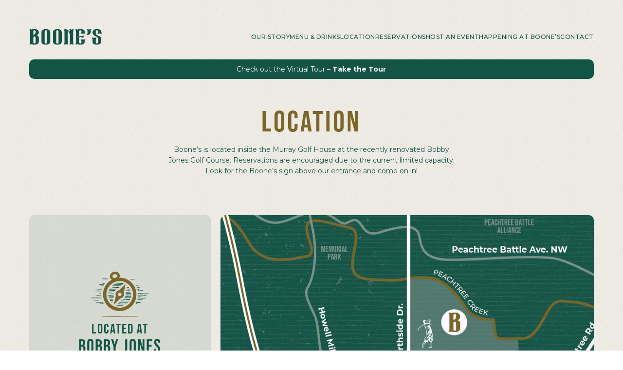

--- FILE ---
content_type: text/html
request_url: https://www.boonesatl.com/contact
body_size: 4958
content:
<!DOCTYPE html><!-- Last Published: Fri Jan 16 2026 05:29:26 GMT+0000 (Coordinated Universal Time) --><html data-wf-domain="www.boonesatl.com" data-wf-page="632c7604b9c359c7894bde52" data-wf-site="632c7604b9c359ab884bde41"><head><meta charset="utf-8"/><title>Location &amp; Contact – Boone&#x27;s Restaurant</title><meta content="Boone’s is located inside the Murray Golf House at the recently renovated Bobby Jones Golf Course. Reservations are encouraged due to the current limited capacity. Look for the Boone’s sign above our entrance and come on in! Have any questions? It&#x27;s our pleasure to answer!" name="description"/><meta content="Location &amp; Contact – Boone&#x27;s Restaurant" property="og:title"/><meta content="Boone’s is located inside the Murray Golf House at the recently renovated Bobby Jones Golf Course. Reservations are encouraged due to the current limited capacity. Look for the Boone’s sign above our entrance and come on in! Have any questions? It&#x27;s our pleasure to answer!" property="og:description"/><meta content="https://cdn.prod.website-files.com/5f32d975dc40b46b05229e47/5f486995951eedc694cefb98_boones-og.jpg" property="og:image"/><meta content="Location &amp; Contact – Boone&#x27;s Restaurant" property="twitter:title"/><meta content="Boone’s is located inside the Murray Golf House at the recently renovated Bobby Jones Golf Course. Reservations are encouraged due to the current limited capacity. Look for the Boone’s sign above our entrance and come on in! Have any questions? It&#x27;s our pleasure to answer!" property="twitter:description"/><meta content="https://cdn.prod.website-files.com/5f32d975dc40b46b05229e47/5f486995951eedc694cefb98_boones-og.jpg" property="twitter:image"/><meta property="og:type" content="website"/><meta content="summary_large_image" name="twitter:card"/><meta content="width=device-width, initial-scale=1" name="viewport"/><link href="https://cdn.prod.website-files.com/632c7604b9c359ab884bde41/css/boones-restaurant-39cb96f7d122d07815d92.webflow.shared.44a93ecc8.css" rel="stylesheet" type="text/css" integrity="sha384-RKk+zIs4G+GSud78Bs51008g45CNOnYwVWR6I2WChVaGLDEfT/o9ssJer/4yrES8" crossorigin="anonymous"/><link href="https://fonts.googleapis.com" rel="preconnect"/><link href="https://fonts.gstatic.com" rel="preconnect" crossorigin="anonymous"/><script src="https://ajax.googleapis.com/ajax/libs/webfont/1.6.26/webfont.js" type="text/javascript"></script><script type="text/javascript">WebFont.load({  google: {    families: ["Montserrat:100,100italic,200,200italic,300,300italic,400,400italic,500,500italic,600,600italic,700,700italic,800,800italic,900,900italic"]  }});</script><script src="https://use.typekit.net/yeg3tcn.js" type="text/javascript"></script><script type="text/javascript">try{Typekit.load();}catch(e){}</script><script type="text/javascript">!function(o,c){var n=c.documentElement,t=" w-mod-";n.className+=t+"js",("ontouchstart"in o||o.DocumentTouch&&c instanceof DocumentTouch)&&(n.className+=t+"touch")}(window,document);</script><link href="https://cdn.prod.website-files.com/632c7604b9c359ab884bde41/632c7604b9c3590f3e4bde81_boones-favicon.png" rel="shortcut icon" type="image/x-icon"/><link href="https://cdn.prod.website-files.com/632c7604b9c359ab884bde41/632c7604b9c35915af4bde92_boones-webclip.jpg" rel="apple-touch-icon"/><script async="" src="https://www.googletagmanager.com/gtag/js?id=UA-176740769-1"></script><script type="text/javascript">window.dataLayer = window.dataLayer || [];function gtag(){dataLayer.push(arguments);}gtag('js', new Date());gtag('config', 'UA-176740769-1', {'anonymize_ip': false});</script><!-- Google Tag Manager -->
<script>(function(w,d,s,l,i){w[l]=w[l]||[];w[l].push({'gtm.start':
new Date().getTime(),event:'gtm.js'});var f=d.getElementsByTagName(s)[0],
j=d.createElement(s),dl=l!='dataLayer'?'&l='+l:'';j.async=true;j.src=
'https://www.googletagmanager.com/gtm.js?id='+i+dl;f.parentNode.insertBefore(j,f);
})(window,document,'script','dataLayer','GTM-57JGMQFW');</script>
<!-- End Google Tag Manager --></head><body><div class="w-embed w-iframe"><!-- Google Tag Manager (noscript) -->
<noscript><iframe src="https://www.googletagmanager.com/ns.html?id=GTM-57JGMQFW"
height="0" width="0" style="display:none;visibility:hidden"></iframe></noscript>
<!-- End Google Tag Manager (noscript) --></div><a href="/#covid" class="covid-bar w-inline-block"><div class="covid-bar-text">READ OUR COVID-19 UPDATE</div></a><div class="section"><div class="home-grid-div"><div id="w-node-_8823c5b3-4a38-98ed-eef3-0503860dbf9c-860dbf9c" class="navbar-menu"><a id="w-node-_8823c5b3-4a38-98ed-eef3-0503860dbfa3-860dbf9c" href="/" class="nav-brand w-inline-block"><img src="https://cdn.prod.website-files.com/632c7604b9c359ab884bde41/632c7604b9c359767a4bde63_logo-type-color.svg" alt="Boone&#x27;s logotype color" class="nav-logo"/></a><div class="nav-menu_wrapper"><div class="div-block-2"><a href="/#ourstory" class="nav-link">Our Story</a></div><div class="div-block-2"><a href="/menu" class="nav-link">Menu &amp; Drinks</a></div><div class="div-block-2"><a href="/contact" aria-current="page" class="nav-link w--current">location</a></div><div class="div-block-2"><a href="https://resy.com/cities/atl/boones" target="_blank" class="nav-link">Reservations</a></div><div class="div-block-2"><a href="/events" class="nav-link">Host an Event</a></div><div class="div-block-2"><a href="/calendar" class="nav-link">Happening at Boone’s</a></div><div class="div-block-2"><a href="/contact#get-in-touch" class="nav-link">Contact</a></div></div></div><div id="w-node-_43e175ca-570a-027d-1070-200f8c77a826-8c77a826" class="navbar-mobile"><div class="mobile-nav-overlay"><a href="/" class="mobile-nav-overlay-logo w-inline-block"><img src="https://cdn.prod.website-files.com/632c7604b9c359ab884bde41/632c7604b9c35910e04bde74_logo-lockup-color.svg" alt="Boone&#x27;s logo color" class="nav-logo"/></a><img src="https://cdn.prod.website-files.com/632c7604b9c359ab884bde41/632c7604b9c3597e184bde7e_div-line-sm-gold.svg" alt="Divider Line" class="mobile-nav-overlay-divline"/><a href="/menu" class="mobile-nave-overlay-link">Menu &amp; Drinks</a><a href="/#ourstory" class="mobile-nave-overlay-link">Our Story</a><a href="/contact" aria-current="page" class="mobile-nave-overlay-link w--current">location</a><a href="https://resy.com/cities/atl/boones" target="_blank" class="mobile-nave-overlay-link">Make a Reservation</a><a href="/events" class="mobile-nave-overlay-link">Host an Event</a><a href="https://bobbyjonesgc.com/calendar/" target="_blank" class="mobile-nave-overlay-link">Calendar of events</a><a href="/calendar" class="mobile-nave-overlay-link">Happening at Boone’s</a><a href="/contact#get-in-touch" class="mobile-nave-overlay-link">Contact</a><img src="https://cdn.prod.website-files.com/632c7604b9c359ab884bde41/632c7604b9c3598cbe4bde94_icon-close.svg" data-w-id="43e175ca-570a-027d-1070-200f8c77a833" alt="Close Button" class="mobiel-nav-overlay-close"/></div><a href="/" class="w-inline-block"><img src="https://cdn.prod.website-files.com/632c7604b9c359ab884bde41/632c7604b9c359767a4bde63_logo-type-color.svg" loading="lazy" alt="Boone&#x27;s logotype color" class="logo-mobile"/></a><div data-w-id="43e175ca-570a-027d-1070-200f8c77a836" class="mobile-menu-btn"><div class="mobile-nav-btn-text">MENU</div><img src="https://cdn.prod.website-files.com/632c7604b9c359ab884bde41/632c7604b9c3598a654bde9c_icon-menu.svg" alt="Menu icon" class="image-6"/></div></div><a id="w-node-_2a1a7916-24dd-5d93-141a-8dd0a6aacb6c-894bde52" href="http://www.massinteract.com/bobby-jones-golf-course/#31630725p&amp;273.50h&amp;84.48t" target="_blank" class="btn-store-2 w-inline-block"><div>Check out the Virtual Tour – <strong>Take the Tour</strong></div></a><div id="w-node-d734c7c6-2f10-743c-5d54-e5fbac068e59-894bde52" class="secondary-intro-div"><div class="module-div"><h1 class="secondary-header with-subhead">Location</h1><p class="secondary-intro-para">Boone’s is located inside the Murray Golf House at the recently renovated Bobby Jones Golf Course. Reservations are encouraged due to the current limited capacity. Look for the Boone’s sign above our entrance and come on in!</p></div></div></div><div class="home-grid-div contact"><div id="w-node-a64bed02-3448-63b2-8b81-bfda3501c2ec-894bde52" class="map-address-div"><div class="footer-address-div"><img src="https://cdn.prod.website-files.com/632c7604b9c359ab884bde41/632c7604b9c35918564bde61_icon-compass.svg" alt="compass icon" class="footer-address-icon"/><img src="https://cdn.prod.website-files.com/632c7604b9c359ab884bde41/632c7604b9c3597e184bde7e_div-line-sm-gold.svg" alt="Divider Line" class="image"/><h2 class="footer-address-pretext">Located At</h2><h1 class="footer-address-name"><a href="https://goo.gl/maps/RXtqauLQjibZ4YSt6" target="_blank" class="bjgc-link">bobby jones<br/>golf course</a></h1><img src="https://cdn.prod.website-files.com/632c7604b9c359ab884bde41/632c7604b9c3597e184bde7e_div-line-sm-gold.svg" alt="Divider Line" class="image"/><a href="https://goo.gl/maps/RXtqauLQjibZ4YSt6" target="_blank" class="footer-address">2205 Northside Dr NW, <br/>Atlanta, GA 30305</a></div></div><a id="w-node-ab65a057-8228-aac5-d7b3-b774257231b7-894bde52" href="https://goo.gl/maps/RXtqauLQjibZ4YSt6" target="_blank" class="map-div contact w-inline-block"><div class="html-embed w-embed w-iframe"><iframe src="https://www.google.com/maps/embed?pb=!1m16!1m12!1m3!1d9204.222678537499!2d-84.41177192842972!3d33.81506087537184!2m3!1f0!2f0!3f0!3m2!1i1024!2i768!4f13.1!2m1!1sbobby%20jones%20golf%20course!5e0!3m2!1sen!2sus!4v1597788750077!5m2!1sen!2sus" width="100%" height="100%" frameborder="0" style="border:0;" allowfullscreen="" aria-hidden="false" tabindex="0"></iframe></div></a><div id="covid" class="covid-update-div w-node-_76b72b51-7fac-5b0c-531b-c308ecc0cabc-894bde52"><div class="module-div"><h1 class="home-module-header">Parking</h1><p class="home-module-para">Complimentary parking is available in the golf course parking deck.</p></div></div><div id="w-node-_75cecce6-a51f-f3e8-9326-16277f0c8099-894bde52" class="road-closure-div"><div class="module-div"><h1 class="home-module-header darker">Parking</h1><p class="home-module-para">Complimentary parking is available in the golf course parking deck.</p></div></div></div><div class="contact-grid"><div id="get-in-touch" class="secondary-intro-div w-node-_41e0ba27-7131-75b1-28e7-53768f42fa47-894bde52"><div class="module-div"><h1 class="secondary-header with-subhead">Get In Touch</h1><p class="secondary-intro-para">Have any questions? It’s our pleasure to answer!</p></div></div><div id="w-node-_58b495bc-1c81-301e-bdf4-e825a9a0fcad-894bde52" class="contact-form w-form"><form id="email-form" name="email-form" data-name="Email Form" method="get" class="form" data-wf-page-id="632c7604b9c359c7894bde52" data-wf-element-id="58b495bc-1c81-301e-bdf4-e825a9a0fcae"><label for="name" class="field-label">Name</label><input class="text-field w-input" maxlength="256" name="name" data-name="Name" placeholder="Enter Your Name" type="text" id="name" required=""/><label for="email" class="field-label">Email Address</label><input class="text-field w-input" maxlength="256" name="email" data-name="Email" placeholder="Enter Your Email" type="email" id="email" required=""/><label for="email-2" class="field-label">MEssage</label><textarea placeholder="Enter Your Message" maxlength="5000" id="field" name="field" required="" data-name="field" class="text-field w-input"></textarea><div data-size="compact" class="w-form-formrecaptcha recaptcha g-recaptcha g-recaptcha-error g-recaptcha-disabled g-recaptcha-invalid-key"></div><input type="submit" data-wait="Please wait..." class="button contact-form w-button" value="Submit"/></form><div class="success-message w-form-done"><div>Thank you for getting in touch!</div></div><div class="error-message w-form-fail"><div>Oops! Something went wrong while submitting the form.</div></div></div><div id="w-node-_87d410c8-f8e8-b54b-622a-9e722050a1aa-894bde52" class="home-info-div contact"><img src="https://cdn.prod.website-files.com/632c7604b9c359ab884bde41/632c7604b9c35929024bde60_icon-phone.svg" alt="mobile icon" class="home-icon"/><a href="#" class="home-phone">770-835-4267</a></div><div class="home-info-div contact"><img src="https://cdn.prod.website-files.com/632c7604b9c359ab884bde41/632c7604b9c35968534bde98_icon-email.svg" alt="@ symbol icon" class="home-icon"/><a href="mailto:boones@bobbyjonesgc.com?subject=Let&#x27;s%20Talk%20About%20Boone&#x27;s" class="home-hours email">boones@bobbyjoneslinks.com</a></div><div id="w-node-_5d287622-5612-011c-a0eb-e9f2e66d638f-894bde52" class="home-info-div contact"><img src="https://cdn.prod.website-files.com/632c7604b9c359ab884bde41/632c7604b9c3597e824bde7b_icon-open.svg" alt="Open sign icon" class="home-icon"/><a href="#" class="home-hours"><strong>Wed.–Sun.: 11 a.m. – 8:30 p.m. </strong>Reservations encouraged. </a></div></div><div class="footer-grid"><div id="w-node-e957376a-0d5d-feaf-b6e4-776026af6d51-26af6d51" class="follow-grid-div"><img src="https://cdn.prod.website-files.com/632c7604b9c359ab884bde41/632c7604b9c35923874bde78_element-line.svg" alt="Divider line" class="image-5"/><div class="follow-div"><a href="#" class="home-phone">Follow Us</a><div class="div-block-3"><a href="https://www.facebook.com/Boones-566552480728504" target="_blank" class="social-link-div w-inline-block"><img src="https://cdn.prod.website-files.com/632c7604b9c359ab884bde41/632c7604b9c3591b504bde7f_icon-social-fb-green.svg" alt="Facebook" class="social-icon"/></a><a href="https://www.instagram.com/boonesatl/" target="_blank" class="social-link-div w-inline-block"><img src="https://cdn.prod.website-files.com/632c7604b9c359ab884bde41/632c7604b9c35938f74bde80_icon-social-insta-green.svg" alt="Instagram" class="social-icon"/></a></div></div><img src="https://cdn.prod.website-files.com/632c7604b9c359ab884bde41/632c7604b9c35923874bde78_element-line.svg" alt="Divider line" class="div-line-flip footer"/></div><div id="w-node-a4e32a85-2fc0-a8ee-012a-cb33de098761-de098761" class="footer-div"><a href="https://bobbyjonesgc.com/donate/" target="_blank" class="footer-link">The Foundation</a><a href="https://www.bobbyjoneslinks.com/careers" target="_blank" class="footer-link">Careers</a><a href="https://www.bobbyjonesgc.com" target="_blank" class="footer-link">Bobby Jones Golf Course</a></div></div><a href="/" class="w-inline-block"><img src="https://cdn.prod.website-files.com/632c7604b9c359ab884bde41/632c7604b9c35910e04bde74_logo-lockup-color.svg" alt="Boone&#x27;s logo color" class="footer-logo"/></a><div class="copyright">© 2020 Boone’s • <a href="/privacy-policy" class="privacy-link">Privacy Policy</a></div></div><script src="https://d3e54v103j8qbb.cloudfront.net/js/jquery-3.5.1.min.dc5e7f18c8.js?site=632c7604b9c359ab884bde41" type="text/javascript" integrity="sha256-9/aliU8dGd2tb6OSsuzixeV4y/faTqgFtohetphbbj0=" crossorigin="anonymous"></script><script src="https://cdn.prod.website-files.com/632c7604b9c359ab884bde41/js/webflow.schunk.36b8fb49256177c8.js" type="text/javascript" integrity="sha384-4abIlA5/v7XaW1HMXKBgnUuhnjBYJ/Z9C1OSg4OhmVw9O3QeHJ/qJqFBERCDPv7G" crossorigin="anonymous"></script><script src="https://cdn.prod.website-files.com/632c7604b9c359ab884bde41/js/webflow.schunk.2a08095403729b4a.js" type="text/javascript" integrity="sha384-CqTHuTnj7Dpm229ziHBHVbyGqRzMsZtd2MSoMFeVA+B5wrElST7v2G5mWszZ0RMx" crossorigin="anonymous"></script><script src="https://cdn.prod.website-files.com/632c7604b9c359ab884bde41/js/webflow.7a520c19.0233cc029362b344.js" type="text/javascript" integrity="sha384-PViGBbGlAL5iPHXOsyUoh8iyMS57hykFYTMNaC3TVoTUAKnS+WE6o2b6OgJFFpQi" crossorigin="anonymous"></script></body></html>

--- FILE ---
content_type: text/css
request_url: https://cdn.prod.website-files.com/632c7604b9c359ab884bde41/css/boones-restaurant-39cb96f7d122d07815d92.webflow.shared.44a93ecc8.css
body_size: 16040
content:
html {
  -webkit-text-size-adjust: 100%;
  -ms-text-size-adjust: 100%;
  font-family: sans-serif;
}

body {
  margin: 0;
}

article, aside, details, figcaption, figure, footer, header, hgroup, main, menu, nav, section, summary {
  display: block;
}

audio, canvas, progress, video {
  vertical-align: baseline;
  display: inline-block;
}

audio:not([controls]) {
  height: 0;
  display: none;
}

[hidden], template {
  display: none;
}

a {
  background-color: #0000;
}

a:active, a:hover {
  outline: 0;
}

abbr[title] {
  border-bottom: 1px dotted;
}

b, strong {
  font-weight: bold;
}

dfn {
  font-style: italic;
}

h1 {
  margin: .67em 0;
  font-size: 2em;
}

mark {
  color: #000;
  background: #ff0;
}

small {
  font-size: 80%;
}

sub, sup {
  vertical-align: baseline;
  font-size: 75%;
  line-height: 0;
  position: relative;
}

sup {
  top: -.5em;
}

sub {
  bottom: -.25em;
}

img {
  border: 0;
}

svg:not(:root) {
  overflow: hidden;
}

hr {
  box-sizing: content-box;
  height: 0;
}

pre {
  overflow: auto;
}

code, kbd, pre, samp {
  font-family: monospace;
  font-size: 1em;
}

button, input, optgroup, select, textarea {
  color: inherit;
  font: inherit;
  margin: 0;
}

button {
  overflow: visible;
}

button, select {
  text-transform: none;
}

button, html input[type="button"], input[type="reset"] {
  -webkit-appearance: button;
  cursor: pointer;
}

button[disabled], html input[disabled] {
  cursor: default;
}

button::-moz-focus-inner, input::-moz-focus-inner {
  border: 0;
  padding: 0;
}

input {
  line-height: normal;
}

input[type="checkbox"], input[type="radio"] {
  box-sizing: border-box;
  padding: 0;
}

input[type="number"]::-webkit-inner-spin-button, input[type="number"]::-webkit-outer-spin-button {
  height: auto;
}

input[type="search"] {
  -webkit-appearance: none;
}

input[type="search"]::-webkit-search-cancel-button, input[type="search"]::-webkit-search-decoration {
  -webkit-appearance: none;
}

legend {
  border: 0;
  padding: 0;
}

textarea {
  overflow: auto;
}

optgroup {
  font-weight: bold;
}

table {
  border-collapse: collapse;
  border-spacing: 0;
}

td, th {
  padding: 0;
}

@font-face {
  font-family: webflow-icons;
  src: url("[data-uri]") format("truetype");
  font-weight: normal;
  font-style: normal;
}

[class^="w-icon-"], [class*=" w-icon-"] {
  speak: none;
  font-variant: normal;
  text-transform: none;
  -webkit-font-smoothing: antialiased;
  -moz-osx-font-smoothing: grayscale;
  font-style: normal;
  font-weight: normal;
  line-height: 1;
  font-family: webflow-icons !important;
}

.w-icon-slider-right:before {
  content: "";
}

.w-icon-slider-left:before {
  content: "";
}

.w-icon-nav-menu:before {
  content: "";
}

.w-icon-arrow-down:before, .w-icon-dropdown-toggle:before {
  content: "";
}

.w-icon-file-upload-remove:before {
  content: "";
}

.w-icon-file-upload-icon:before {
  content: "";
}

* {
  box-sizing: border-box;
}

html {
  height: 100%;
}

body {
  color: #333;
  background-color: #fff;
  min-height: 100%;
  margin: 0;
  font-family: Arial, sans-serif;
  font-size: 14px;
  line-height: 20px;
}

img {
  vertical-align: middle;
  max-width: 100%;
  display: inline-block;
}

html.w-mod-touch * {
  background-attachment: scroll !important;
}

.w-block {
  display: block;
}

.w-inline-block {
  max-width: 100%;
  display: inline-block;
}

.w-clearfix:before, .w-clearfix:after {
  content: " ";
  grid-area: 1 / 1 / 2 / 2;
  display: table;
}

.w-clearfix:after {
  clear: both;
}

.w-hidden {
  display: none;
}

.w-button {
  color: #fff;
  line-height: inherit;
  cursor: pointer;
  background-color: #3898ec;
  border: 0;
  border-radius: 0;
  padding: 9px 15px;
  text-decoration: none;
  display: inline-block;
}

input.w-button {
  -webkit-appearance: button;
}

html[data-w-dynpage] [data-w-cloak] {
  color: #0000 !important;
}

.w-code-block {
  margin: unset;
}

pre.w-code-block code {
  all: inherit;
}

.w-optimization {
  display: contents;
}

.w-webflow-badge, .w-webflow-badge > img {
  box-sizing: unset;
  width: unset;
  height: unset;
  max-height: unset;
  max-width: unset;
  min-height: unset;
  min-width: unset;
  margin: unset;
  padding: unset;
  float: unset;
  clear: unset;
  border: unset;
  border-radius: unset;
  background: unset;
  background-image: unset;
  background-position: unset;
  background-size: unset;
  background-repeat: unset;
  background-origin: unset;
  background-clip: unset;
  background-attachment: unset;
  background-color: unset;
  box-shadow: unset;
  transform: unset;
  direction: unset;
  font-family: unset;
  font-weight: unset;
  color: unset;
  font-size: unset;
  line-height: unset;
  font-style: unset;
  font-variant: unset;
  text-align: unset;
  letter-spacing: unset;
  -webkit-text-decoration: unset;
  text-decoration: unset;
  text-indent: unset;
  text-transform: unset;
  list-style-type: unset;
  text-shadow: unset;
  vertical-align: unset;
  cursor: unset;
  white-space: unset;
  word-break: unset;
  word-spacing: unset;
  word-wrap: unset;
  transition: unset;
}

.w-webflow-badge {
  white-space: nowrap;
  cursor: pointer;
  box-shadow: 0 0 0 1px #0000001a, 0 1px 3px #0000001a;
  visibility: visible !important;
  opacity: 1 !important;
  z-index: 2147483647 !important;
  color: #aaadb0 !important;
  overflow: unset !important;
  background-color: #fff !important;
  border-radius: 3px !important;
  width: auto !important;
  height: auto !important;
  margin: 0 !important;
  padding: 6px !important;
  font-size: 12px !important;
  line-height: 14px !important;
  text-decoration: none !important;
  display: inline-block !important;
  position: fixed !important;
  inset: auto 12px 12px auto !important;
  transform: none !important;
}

.w-webflow-badge > img {
  position: unset;
  visibility: unset !important;
  opacity: 1 !important;
  vertical-align: middle !important;
  display: inline-block !important;
}

h1, h2, h3, h4, h5, h6 {
  margin-bottom: 10px;
  font-weight: bold;
}

h1 {
  margin-top: 20px;
  font-size: 38px;
  line-height: 44px;
}

h2 {
  margin-top: 20px;
  font-size: 32px;
  line-height: 36px;
}

h3 {
  margin-top: 20px;
  font-size: 24px;
  line-height: 30px;
}

h4 {
  margin-top: 10px;
  font-size: 18px;
  line-height: 24px;
}

h5 {
  margin-top: 10px;
  font-size: 14px;
  line-height: 20px;
}

h6 {
  margin-top: 10px;
  font-size: 12px;
  line-height: 18px;
}

p {
  margin-top: 0;
  margin-bottom: 10px;
}

blockquote {
  border-left: 5px solid #e2e2e2;
  margin: 0 0 10px;
  padding: 10px 20px;
  font-size: 18px;
  line-height: 22px;
}

figure {
  margin: 0 0 10px;
}

figcaption {
  text-align: center;
  margin-top: 5px;
}

ul, ol {
  margin-top: 0;
  margin-bottom: 10px;
  padding-left: 40px;
}

.w-list-unstyled {
  padding-left: 0;
  list-style: none;
}

.w-embed:before, .w-embed:after {
  content: " ";
  grid-area: 1 / 1 / 2 / 2;
  display: table;
}

.w-embed:after {
  clear: both;
}

.w-video {
  width: 100%;
  padding: 0;
  position: relative;
}

.w-video iframe, .w-video object, .w-video embed {
  border: none;
  width: 100%;
  height: 100%;
  position: absolute;
  top: 0;
  left: 0;
}

fieldset {
  border: 0;
  margin: 0;
  padding: 0;
}

button, [type="button"], [type="reset"] {
  cursor: pointer;
  -webkit-appearance: button;
  border: 0;
}

.w-form {
  margin: 0 0 15px;
}

.w-form-done {
  text-align: center;
  background-color: #ddd;
  padding: 20px;
  display: none;
}

.w-form-fail {
  background-color: #ffdede;
  margin-top: 10px;
  padding: 10px;
  display: none;
}

label {
  margin-bottom: 5px;
  font-weight: bold;
  display: block;
}

.w-input, .w-select {
  color: #333;
  vertical-align: middle;
  background-color: #fff;
  border: 1px solid #ccc;
  width: 100%;
  height: 38px;
  margin-bottom: 10px;
  padding: 8px 12px;
  font-size: 14px;
  line-height: 1.42857;
  display: block;
}

.w-input::placeholder, .w-select::placeholder {
  color: #999;
}

.w-input:focus, .w-select:focus {
  border-color: #3898ec;
  outline: 0;
}

.w-input[disabled], .w-select[disabled], .w-input[readonly], .w-select[readonly], fieldset[disabled] .w-input, fieldset[disabled] .w-select {
  cursor: not-allowed;
}

.w-input[disabled]:not(.w-input-disabled), .w-select[disabled]:not(.w-input-disabled), .w-input[readonly], .w-select[readonly], fieldset[disabled]:not(.w-input-disabled) .w-input, fieldset[disabled]:not(.w-input-disabled) .w-select {
  background-color: #eee;
}

textarea.w-input, textarea.w-select {
  height: auto;
}

.w-select {
  background-color: #f3f3f3;
}

.w-select[multiple] {
  height: auto;
}

.w-form-label {
  cursor: pointer;
  margin-bottom: 0;
  font-weight: normal;
  display: inline-block;
}

.w-radio {
  margin-bottom: 5px;
  padding-left: 20px;
  display: block;
}

.w-radio:before, .w-radio:after {
  content: " ";
  grid-area: 1 / 1 / 2 / 2;
  display: table;
}

.w-radio:after {
  clear: both;
}

.w-radio-input {
  float: left;
  margin: 3px 0 0 -20px;
  line-height: normal;
}

.w-file-upload {
  margin-bottom: 10px;
  display: block;
}

.w-file-upload-input {
  opacity: 0;
  z-index: -100;
  width: .1px;
  height: .1px;
  position: absolute;
  overflow: hidden;
}

.w-file-upload-default, .w-file-upload-uploading, .w-file-upload-success {
  color: #333;
  display: inline-block;
}

.w-file-upload-error {
  margin-top: 10px;
  display: block;
}

.w-file-upload-default.w-hidden, .w-file-upload-uploading.w-hidden, .w-file-upload-error.w-hidden, .w-file-upload-success.w-hidden {
  display: none;
}

.w-file-upload-uploading-btn {
  cursor: pointer;
  background-color: #fafafa;
  border: 1px solid #ccc;
  margin: 0;
  padding: 8px 12px;
  font-size: 14px;
  font-weight: normal;
  display: flex;
}

.w-file-upload-file {
  background-color: #fafafa;
  border: 1px solid #ccc;
  flex-grow: 1;
  justify-content: space-between;
  margin: 0;
  padding: 8px 9px 8px 11px;
  display: flex;
}

.w-file-upload-file-name {
  font-size: 14px;
  font-weight: normal;
  display: block;
}

.w-file-remove-link {
  cursor: pointer;
  width: auto;
  height: auto;
  margin-top: 3px;
  margin-left: 10px;
  padding: 3px;
  display: block;
}

.w-icon-file-upload-remove {
  margin: auto;
  font-size: 10px;
}

.w-file-upload-error-msg {
  color: #ea384c;
  padding: 2px 0;
  display: inline-block;
}

.w-file-upload-info {
  padding: 0 12px;
  line-height: 38px;
  display: inline-block;
}

.w-file-upload-label {
  cursor: pointer;
  background-color: #fafafa;
  border: 1px solid #ccc;
  margin: 0;
  padding: 8px 12px;
  font-size: 14px;
  font-weight: normal;
  display: inline-block;
}

.w-icon-file-upload-icon, .w-icon-file-upload-uploading {
  width: 20px;
  margin-right: 8px;
  display: inline-block;
}

.w-icon-file-upload-uploading {
  height: 20px;
}

.w-container {
  max-width: 940px;
  margin-left: auto;
  margin-right: auto;
}

.w-container:before, .w-container:after {
  content: " ";
  grid-area: 1 / 1 / 2 / 2;
  display: table;
}

.w-container:after {
  clear: both;
}

.w-container .w-row {
  margin-left: -10px;
  margin-right: -10px;
}

.w-row:before, .w-row:after {
  content: " ";
  grid-area: 1 / 1 / 2 / 2;
  display: table;
}

.w-row:after {
  clear: both;
}

.w-row .w-row {
  margin-left: 0;
  margin-right: 0;
}

.w-col {
  float: left;
  width: 100%;
  min-height: 1px;
  padding-left: 10px;
  padding-right: 10px;
  position: relative;
}

.w-col .w-col {
  padding-left: 0;
  padding-right: 0;
}

.w-col-1 {
  width: 8.33333%;
}

.w-col-2 {
  width: 16.6667%;
}

.w-col-3 {
  width: 25%;
}

.w-col-4 {
  width: 33.3333%;
}

.w-col-5 {
  width: 41.6667%;
}

.w-col-6 {
  width: 50%;
}

.w-col-7 {
  width: 58.3333%;
}

.w-col-8 {
  width: 66.6667%;
}

.w-col-9 {
  width: 75%;
}

.w-col-10 {
  width: 83.3333%;
}

.w-col-11 {
  width: 91.6667%;
}

.w-col-12 {
  width: 100%;
}

.w-hidden-main {
  display: none !important;
}

@media screen and (max-width: 991px) {
  .w-container {
    max-width: 728px;
  }

  .w-hidden-main {
    display: inherit !important;
  }

  .w-hidden-medium {
    display: none !important;
  }

  .w-col-medium-1 {
    width: 8.33333%;
  }

  .w-col-medium-2 {
    width: 16.6667%;
  }

  .w-col-medium-3 {
    width: 25%;
  }

  .w-col-medium-4 {
    width: 33.3333%;
  }

  .w-col-medium-5 {
    width: 41.6667%;
  }

  .w-col-medium-6 {
    width: 50%;
  }

  .w-col-medium-7 {
    width: 58.3333%;
  }

  .w-col-medium-8 {
    width: 66.6667%;
  }

  .w-col-medium-9 {
    width: 75%;
  }

  .w-col-medium-10 {
    width: 83.3333%;
  }

  .w-col-medium-11 {
    width: 91.6667%;
  }

  .w-col-medium-12 {
    width: 100%;
  }

  .w-col-stack {
    width: 100%;
    left: auto;
    right: auto;
  }
}

@media screen and (max-width: 767px) {
  .w-hidden-main, .w-hidden-medium {
    display: inherit !important;
  }

  .w-hidden-small {
    display: none !important;
  }

  .w-row, .w-container .w-row {
    margin-left: 0;
    margin-right: 0;
  }

  .w-col {
    width: 100%;
    left: auto;
    right: auto;
  }

  .w-col-small-1 {
    width: 8.33333%;
  }

  .w-col-small-2 {
    width: 16.6667%;
  }

  .w-col-small-3 {
    width: 25%;
  }

  .w-col-small-4 {
    width: 33.3333%;
  }

  .w-col-small-5 {
    width: 41.6667%;
  }

  .w-col-small-6 {
    width: 50%;
  }

  .w-col-small-7 {
    width: 58.3333%;
  }

  .w-col-small-8 {
    width: 66.6667%;
  }

  .w-col-small-9 {
    width: 75%;
  }

  .w-col-small-10 {
    width: 83.3333%;
  }

  .w-col-small-11 {
    width: 91.6667%;
  }

  .w-col-small-12 {
    width: 100%;
  }
}

@media screen and (max-width: 479px) {
  .w-container {
    max-width: none;
  }

  .w-hidden-main, .w-hidden-medium, .w-hidden-small {
    display: inherit !important;
  }

  .w-hidden-tiny {
    display: none !important;
  }

  .w-col {
    width: 100%;
  }

  .w-col-tiny-1 {
    width: 8.33333%;
  }

  .w-col-tiny-2 {
    width: 16.6667%;
  }

  .w-col-tiny-3 {
    width: 25%;
  }

  .w-col-tiny-4 {
    width: 33.3333%;
  }

  .w-col-tiny-5 {
    width: 41.6667%;
  }

  .w-col-tiny-6 {
    width: 50%;
  }

  .w-col-tiny-7 {
    width: 58.3333%;
  }

  .w-col-tiny-8 {
    width: 66.6667%;
  }

  .w-col-tiny-9 {
    width: 75%;
  }

  .w-col-tiny-10 {
    width: 83.3333%;
  }

  .w-col-tiny-11 {
    width: 91.6667%;
  }

  .w-col-tiny-12 {
    width: 100%;
  }
}

.w-widget {
  position: relative;
}

.w-widget-map {
  width: 100%;
  height: 400px;
}

.w-widget-map label {
  width: auto;
  display: inline;
}

.w-widget-map img {
  max-width: inherit;
}

.w-widget-map .gm-style-iw {
  text-align: center;
}

.w-widget-map .gm-style-iw > button {
  display: none !important;
}

.w-widget-twitter {
  overflow: hidden;
}

.w-widget-twitter-count-shim {
  vertical-align: top;
  text-align: center;
  background: #fff;
  border: 1px solid #758696;
  border-radius: 3px;
  width: 28px;
  height: 20px;
  display: inline-block;
  position: relative;
}

.w-widget-twitter-count-shim * {
  pointer-events: none;
  -webkit-user-select: none;
  user-select: none;
}

.w-widget-twitter-count-shim .w-widget-twitter-count-inner {
  text-align: center;
  color: #999;
  font-family: serif;
  font-size: 15px;
  line-height: 12px;
  position: relative;
}

.w-widget-twitter-count-shim .w-widget-twitter-count-clear {
  display: block;
  position: relative;
}

.w-widget-twitter-count-shim.w--large {
  width: 36px;
  height: 28px;
}

.w-widget-twitter-count-shim.w--large .w-widget-twitter-count-inner {
  font-size: 18px;
  line-height: 18px;
}

.w-widget-twitter-count-shim:not(.w--vertical) {
  margin-left: 5px;
  margin-right: 8px;
}

.w-widget-twitter-count-shim:not(.w--vertical).w--large {
  margin-left: 6px;
}

.w-widget-twitter-count-shim:not(.w--vertical):before, .w-widget-twitter-count-shim:not(.w--vertical):after {
  content: " ";
  pointer-events: none;
  border: solid #0000;
  width: 0;
  height: 0;
  position: absolute;
  top: 50%;
  left: 0;
}

.w-widget-twitter-count-shim:not(.w--vertical):before {
  border-width: 4px;
  border-color: #75869600 #5d6c7b #75869600 #75869600;
  margin-top: -4px;
  margin-left: -9px;
}

.w-widget-twitter-count-shim:not(.w--vertical).w--large:before {
  border-width: 5px;
  margin-top: -5px;
  margin-left: -10px;
}

.w-widget-twitter-count-shim:not(.w--vertical):after {
  border-width: 4px;
  border-color: #fff0 #fff #fff0 #fff0;
  margin-top: -4px;
  margin-left: -8px;
}

.w-widget-twitter-count-shim:not(.w--vertical).w--large:after {
  border-width: 5px;
  margin-top: -5px;
  margin-left: -9px;
}

.w-widget-twitter-count-shim.w--vertical {
  width: 61px;
  height: 33px;
  margin-bottom: 8px;
}

.w-widget-twitter-count-shim.w--vertical:before, .w-widget-twitter-count-shim.w--vertical:after {
  content: " ";
  pointer-events: none;
  border: solid #0000;
  width: 0;
  height: 0;
  position: absolute;
  top: 100%;
  left: 50%;
}

.w-widget-twitter-count-shim.w--vertical:before {
  border-width: 5px;
  border-color: #5d6c7b #75869600 #75869600;
  margin-left: -5px;
}

.w-widget-twitter-count-shim.w--vertical:after {
  border-width: 4px;
  border-color: #fff #fff0 #fff0;
  margin-left: -4px;
}

.w-widget-twitter-count-shim.w--vertical .w-widget-twitter-count-inner {
  font-size: 18px;
  line-height: 22px;
}

.w-widget-twitter-count-shim.w--vertical.w--large {
  width: 76px;
}

.w-background-video {
  color: #fff;
  height: 500px;
  position: relative;
  overflow: hidden;
}

.w-background-video > video {
  object-fit: cover;
  z-index: -100;
  background-position: 50%;
  background-size: cover;
  width: 100%;
  height: 100%;
  margin: auto;
  position: absolute;
  inset: -100%;
}

.w-background-video > video::-webkit-media-controls-start-playback-button {
  -webkit-appearance: none;
  display: none !important;
}

.w-background-video--control {
  background-color: #0000;
  padding: 0;
  position: absolute;
  bottom: 1em;
  right: 1em;
}

.w-background-video--control > [hidden] {
  display: none !important;
}

.w-slider {
  text-align: center;
  clear: both;
  -webkit-tap-highlight-color: #0000;
  tap-highlight-color: #0000;
  background: #ddd;
  height: 300px;
  position: relative;
}

.w-slider-mask {
  z-index: 1;
  white-space: nowrap;
  height: 100%;
  display: block;
  position: relative;
  left: 0;
  right: 0;
  overflow: hidden;
}

.w-slide {
  vertical-align: top;
  white-space: normal;
  text-align: left;
  width: 100%;
  height: 100%;
  display: inline-block;
  position: relative;
}

.w-slider-nav {
  z-index: 2;
  text-align: center;
  -webkit-tap-highlight-color: #0000;
  tap-highlight-color: #0000;
  height: 40px;
  margin: auto;
  padding-top: 10px;
  position: absolute;
  inset: auto 0 0;
}

.w-slider-nav.w-round > div {
  border-radius: 100%;
}

.w-slider-nav.w-num > div {
  font-size: inherit;
  line-height: inherit;
  width: auto;
  height: auto;
  padding: .2em .5em;
}

.w-slider-nav.w-shadow > div {
  box-shadow: 0 0 3px #3336;
}

.w-slider-nav-invert {
  color: #fff;
}

.w-slider-nav-invert > div {
  background-color: #2226;
}

.w-slider-nav-invert > div.w-active {
  background-color: #222;
}

.w-slider-dot {
  cursor: pointer;
  background-color: #fff6;
  width: 1em;
  height: 1em;
  margin: 0 3px .5em;
  transition: background-color .1s, color .1s;
  display: inline-block;
  position: relative;
}

.w-slider-dot.w-active {
  background-color: #fff;
}

.w-slider-dot:focus {
  outline: none;
  box-shadow: 0 0 0 2px #fff;
}

.w-slider-dot:focus.w-active {
  box-shadow: none;
}

.w-slider-arrow-left, .w-slider-arrow-right {
  cursor: pointer;
  color: #fff;
  -webkit-tap-highlight-color: #0000;
  tap-highlight-color: #0000;
  -webkit-user-select: none;
  user-select: none;
  width: 80px;
  margin: auto;
  font-size: 40px;
  position: absolute;
  inset: 0;
  overflow: hidden;
}

.w-slider-arrow-left [class^="w-icon-"], .w-slider-arrow-right [class^="w-icon-"], .w-slider-arrow-left [class*=" w-icon-"], .w-slider-arrow-right [class*=" w-icon-"] {
  position: absolute;
}

.w-slider-arrow-left:focus, .w-slider-arrow-right:focus {
  outline: 0;
}

.w-slider-arrow-left {
  z-index: 3;
  right: auto;
}

.w-slider-arrow-right {
  z-index: 4;
  left: auto;
}

.w-icon-slider-left, .w-icon-slider-right {
  width: 1em;
  height: 1em;
  margin: auto;
  inset: 0;
}

.w-slider-aria-label {
  clip: rect(0 0 0 0);
  border: 0;
  width: 1px;
  height: 1px;
  margin: -1px;
  padding: 0;
  position: absolute;
  overflow: hidden;
}

.w-slider-force-show {
  display: block !important;
}

.w-dropdown {
  text-align: left;
  z-index: 900;
  margin-left: auto;
  margin-right: auto;
  display: inline-block;
  position: relative;
}

.w-dropdown-btn, .w-dropdown-toggle, .w-dropdown-link {
  vertical-align: top;
  color: #222;
  text-align: left;
  white-space: nowrap;
  margin-left: auto;
  margin-right: auto;
  padding: 20px;
  text-decoration: none;
  position: relative;
}

.w-dropdown-toggle {
  -webkit-user-select: none;
  user-select: none;
  cursor: pointer;
  padding-right: 40px;
  display: inline-block;
}

.w-dropdown-toggle:focus {
  outline: 0;
}

.w-icon-dropdown-toggle {
  width: 1em;
  height: 1em;
  margin: auto 20px auto auto;
  position: absolute;
  top: 0;
  bottom: 0;
  right: 0;
}

.w-dropdown-list {
  background: #ddd;
  min-width: 100%;
  display: none;
  position: absolute;
}

.w-dropdown-list.w--open {
  display: block;
}

.w-dropdown-link {
  color: #222;
  padding: 10px 20px;
  display: block;
}

.w-dropdown-link.w--current {
  color: #0082f3;
}

.w-dropdown-link:focus {
  outline: 0;
}

@media screen and (max-width: 767px) {
  .w-nav-brand {
    padding-left: 10px;
  }
}

.w-lightbox-backdrop {
  cursor: auto;
  letter-spacing: normal;
  text-indent: 0;
  text-shadow: none;
  text-transform: none;
  visibility: visible;
  white-space: normal;
  word-break: normal;
  word-spacing: normal;
  word-wrap: normal;
  color: #fff;
  text-align: center;
  z-index: 2000;
  opacity: 0;
  -webkit-user-select: none;
  -moz-user-select: none;
  -webkit-tap-highlight-color: transparent;
  background: #000000e6;
  outline: 0;
  font-family: Helvetica Neue, Helvetica, Ubuntu, Segoe UI, Verdana, sans-serif;
  font-size: 17px;
  font-style: normal;
  font-weight: 300;
  line-height: 1.2;
  list-style: disc;
  position: fixed;
  inset: 0;
  -webkit-transform: translate(0);
}

.w-lightbox-backdrop, .w-lightbox-container {
  -webkit-overflow-scrolling: touch;
  height: 100%;
  overflow: auto;
}

.w-lightbox-content {
  height: 100vh;
  position: relative;
  overflow: hidden;
}

.w-lightbox-view {
  opacity: 0;
  width: 100vw;
  height: 100vh;
  position: absolute;
}

.w-lightbox-view:before {
  content: "";
  height: 100vh;
}

.w-lightbox-group, .w-lightbox-group .w-lightbox-view, .w-lightbox-group .w-lightbox-view:before {
  height: 86vh;
}

.w-lightbox-frame, .w-lightbox-view:before {
  vertical-align: middle;
  display: inline-block;
}

.w-lightbox-figure {
  margin: 0;
  position: relative;
}

.w-lightbox-group .w-lightbox-figure {
  cursor: pointer;
}

.w-lightbox-img {
  width: auto;
  max-width: none;
  height: auto;
}

.w-lightbox-image {
  float: none;
  max-width: 100vw;
  max-height: 100vh;
  display: block;
}

.w-lightbox-group .w-lightbox-image {
  max-height: 86vh;
}

.w-lightbox-caption {
  text-align: left;
  text-overflow: ellipsis;
  white-space: nowrap;
  background: #0006;
  padding: .5em 1em;
  position: absolute;
  bottom: 0;
  left: 0;
  right: 0;
  overflow: hidden;
}

.w-lightbox-embed {
  width: 100%;
  height: 100%;
  position: absolute;
  inset: 0;
}

.w-lightbox-control {
  cursor: pointer;
  background-position: center;
  background-repeat: no-repeat;
  background-size: 24px;
  width: 4em;
  transition: all .3s;
  position: absolute;
  top: 0;
}

.w-lightbox-left {
  background-image: url("[data-uri]");
  display: none;
  bottom: 0;
  left: 0;
}

.w-lightbox-right {
  background-image: url("[data-uri]");
  display: none;
  bottom: 0;
  right: 0;
}

.w-lightbox-close {
  background-image: url("[data-uri]");
  background-size: 18px;
  height: 2.6em;
  right: 0;
}

.w-lightbox-strip {
  white-space: nowrap;
  padding: 0 1vh;
  line-height: 0;
  position: absolute;
  bottom: 0;
  left: 0;
  right: 0;
  overflow: auto hidden;
}

.w-lightbox-item {
  box-sizing: content-box;
  cursor: pointer;
  width: 10vh;
  padding: 2vh 1vh;
  display: inline-block;
  -webkit-transform: translate3d(0, 0, 0);
}

.w-lightbox-active {
  opacity: .3;
}

.w-lightbox-thumbnail {
  background: #222;
  height: 10vh;
  position: relative;
  overflow: hidden;
}

.w-lightbox-thumbnail-image {
  position: absolute;
  top: 0;
  left: 0;
}

.w-lightbox-thumbnail .w-lightbox-tall {
  width: 100%;
  top: 50%;
  transform: translate(0, -50%);
}

.w-lightbox-thumbnail .w-lightbox-wide {
  height: 100%;
  left: 50%;
  transform: translate(-50%);
}

.w-lightbox-spinner {
  box-sizing: border-box;
  border: 5px solid #0006;
  border-radius: 50%;
  width: 40px;
  height: 40px;
  margin-top: -20px;
  margin-left: -20px;
  animation: .8s linear infinite spin;
  position: absolute;
  top: 50%;
  left: 50%;
}

.w-lightbox-spinner:after {
  content: "";
  border: 3px solid #0000;
  border-bottom-color: #fff;
  border-radius: 50%;
  position: absolute;
  inset: -4px;
}

.w-lightbox-hide {
  display: none;
}

.w-lightbox-noscroll {
  overflow: hidden;
}

@media (min-width: 768px) {
  .w-lightbox-content {
    height: 96vh;
    margin-top: 2vh;
  }

  .w-lightbox-view, .w-lightbox-view:before {
    height: 96vh;
  }

  .w-lightbox-group, .w-lightbox-group .w-lightbox-view, .w-lightbox-group .w-lightbox-view:before {
    height: 84vh;
  }

  .w-lightbox-image {
    max-width: 96vw;
    max-height: 96vh;
  }

  .w-lightbox-group .w-lightbox-image {
    max-width: 82.3vw;
    max-height: 84vh;
  }

  .w-lightbox-left, .w-lightbox-right {
    opacity: .5;
    display: block;
  }

  .w-lightbox-close {
    opacity: .8;
  }

  .w-lightbox-control:hover {
    opacity: 1;
  }
}

.w-lightbox-inactive, .w-lightbox-inactive:hover {
  opacity: 0;
}

.w-richtext:before, .w-richtext:after {
  content: " ";
  grid-area: 1 / 1 / 2 / 2;
  display: table;
}

.w-richtext:after {
  clear: both;
}

.w-richtext[contenteditable="true"]:before, .w-richtext[contenteditable="true"]:after {
  white-space: initial;
}

.w-richtext ol, .w-richtext ul {
  overflow: hidden;
}

.w-richtext .w-richtext-figure-selected.w-richtext-figure-type-video div:after, .w-richtext .w-richtext-figure-selected[data-rt-type="video"] div:after, .w-richtext .w-richtext-figure-selected.w-richtext-figure-type-image div, .w-richtext .w-richtext-figure-selected[data-rt-type="image"] div {
  outline: 2px solid #2895f7;
}

.w-richtext figure.w-richtext-figure-type-video > div:after, .w-richtext figure[data-rt-type="video"] > div:after {
  content: "";
  display: none;
  position: absolute;
  inset: 0;
}

.w-richtext figure {
  max-width: 60%;
  position: relative;
}

.w-richtext figure > div:before {
  cursor: default !important;
}

.w-richtext figure img {
  width: 100%;
}

.w-richtext figure figcaption.w-richtext-figcaption-placeholder {
  opacity: .6;
}

.w-richtext figure div {
  color: #0000;
  font-size: 0;
}

.w-richtext figure.w-richtext-figure-type-image, .w-richtext figure[data-rt-type="image"] {
  display: table;
}

.w-richtext figure.w-richtext-figure-type-image > div, .w-richtext figure[data-rt-type="image"] > div {
  display: inline-block;
}

.w-richtext figure.w-richtext-figure-type-image > figcaption, .w-richtext figure[data-rt-type="image"] > figcaption {
  caption-side: bottom;
  display: table-caption;
}

.w-richtext figure.w-richtext-figure-type-video, .w-richtext figure[data-rt-type="video"] {
  width: 60%;
  height: 0;
}

.w-richtext figure.w-richtext-figure-type-video iframe, .w-richtext figure[data-rt-type="video"] iframe {
  width: 100%;
  height: 100%;
  position: absolute;
  top: 0;
  left: 0;
}

.w-richtext figure.w-richtext-figure-type-video > div, .w-richtext figure[data-rt-type="video"] > div {
  width: 100%;
}

.w-richtext figure.w-richtext-align-center {
  clear: both;
  margin-left: auto;
  margin-right: auto;
}

.w-richtext figure.w-richtext-align-center.w-richtext-figure-type-image > div, .w-richtext figure.w-richtext-align-center[data-rt-type="image"] > div {
  max-width: 100%;
}

.w-richtext figure.w-richtext-align-normal {
  clear: both;
}

.w-richtext figure.w-richtext-align-fullwidth {
  text-align: center;
  clear: both;
  width: 100%;
  max-width: 100%;
  margin-left: auto;
  margin-right: auto;
  display: block;
}

.w-richtext figure.w-richtext-align-fullwidth > div {
  padding-bottom: inherit;
  display: inline-block;
}

.w-richtext figure.w-richtext-align-fullwidth > figcaption {
  display: block;
}

.w-richtext figure.w-richtext-align-floatleft {
  float: left;
  clear: none;
  margin-right: 15px;
}

.w-richtext figure.w-richtext-align-floatright {
  float: right;
  clear: none;
  margin-left: 15px;
}

.w-nav {
  z-index: 1000;
  background: #ddd;
  position: relative;
}

.w-nav:before, .w-nav:after {
  content: " ";
  grid-area: 1 / 1 / 2 / 2;
  display: table;
}

.w-nav:after {
  clear: both;
}

.w-nav-brand {
  float: left;
  color: #333;
  text-decoration: none;
  position: relative;
}

.w-nav-link {
  vertical-align: top;
  color: #222;
  text-align: left;
  margin-left: auto;
  margin-right: auto;
  padding: 20px;
  text-decoration: none;
  display: inline-block;
  position: relative;
}

.w-nav-link.w--current {
  color: #0082f3;
}

.w-nav-menu {
  float: right;
  position: relative;
}

[data-nav-menu-open] {
  text-align: center;
  background: #c8c8c8;
  min-width: 200px;
  position: absolute;
  top: 100%;
  left: 0;
  right: 0;
  overflow: visible;
  display: block !important;
}

.w--nav-link-open {
  display: block;
  position: relative;
}

.w-nav-overlay {
  width: 100%;
  display: none;
  position: absolute;
  top: 100%;
  left: 0;
  right: 0;
  overflow: hidden;
}

.w-nav-overlay [data-nav-menu-open] {
  top: 0;
}

.w-nav[data-animation="over-left"] .w-nav-overlay {
  width: auto;
}

.w-nav[data-animation="over-left"] .w-nav-overlay, .w-nav[data-animation="over-left"] [data-nav-menu-open] {
  z-index: 1;
  top: 0;
  right: auto;
}

.w-nav[data-animation="over-right"] .w-nav-overlay {
  width: auto;
}

.w-nav[data-animation="over-right"] .w-nav-overlay, .w-nav[data-animation="over-right"] [data-nav-menu-open] {
  z-index: 1;
  top: 0;
  left: auto;
}

.w-nav-button {
  float: right;
  cursor: pointer;
  -webkit-tap-highlight-color: #0000;
  tap-highlight-color: #0000;
  -webkit-user-select: none;
  user-select: none;
  padding: 18px;
  font-size: 24px;
  display: none;
  position: relative;
}

.w-nav-button:focus {
  outline: 0;
}

.w-nav-button.w--open {
  color: #fff;
  background-color: #c8c8c8;
}

.w-nav[data-collapse="all"] .w-nav-menu {
  display: none;
}

.w-nav[data-collapse="all"] .w-nav-button, .w--nav-dropdown-open, .w--nav-dropdown-toggle-open {
  display: block;
}

.w--nav-dropdown-list-open {
  position: static;
}

@media screen and (max-width: 991px) {
  .w-nav[data-collapse="medium"] .w-nav-menu {
    display: none;
  }

  .w-nav[data-collapse="medium"] .w-nav-button {
    display: block;
  }
}

@media screen and (max-width: 767px) {
  .w-nav[data-collapse="small"] .w-nav-menu {
    display: none;
  }

  .w-nav[data-collapse="small"] .w-nav-button {
    display: block;
  }

  .w-nav-brand {
    padding-left: 10px;
  }
}

@media screen and (max-width: 479px) {
  .w-nav[data-collapse="tiny"] .w-nav-menu {
    display: none;
  }

  .w-nav[data-collapse="tiny"] .w-nav-button {
    display: block;
  }
}

.w-tabs {
  position: relative;
}

.w-tabs:before, .w-tabs:after {
  content: " ";
  grid-area: 1 / 1 / 2 / 2;
  display: table;
}

.w-tabs:after {
  clear: both;
}

.w-tab-menu {
  position: relative;
}

.w-tab-link {
  vertical-align: top;
  text-align: left;
  cursor: pointer;
  color: #222;
  background-color: #ddd;
  padding: 9px 30px;
  text-decoration: none;
  display: inline-block;
  position: relative;
}

.w-tab-link.w--current {
  background-color: #c8c8c8;
}

.w-tab-link:focus {
  outline: 0;
}

.w-tab-content {
  display: block;
  position: relative;
  overflow: hidden;
}

.w-tab-pane {
  display: none;
  position: relative;
}

.w--tab-active {
  display: block;
}

@media screen and (max-width: 479px) {
  .w-tab-link {
    display: block;
  }
}

.w-ix-emptyfix:after {
  content: "";
}

@keyframes spin {
  0% {
    transform: rotate(0);
  }

  100% {
    transform: rotate(360deg);
  }
}

.w-dyn-empty {
  background-color: #ddd;
  padding: 10px;
}

.w-dyn-hide, .w-dyn-bind-empty, .w-condition-invisible {
  display: none !important;
}

.wf-layout-layout {
  display: grid;
}

@font-face {
  font-family: Livvic;
  src: url("https://cdn.prod.website-files.com/632c7604b9c359ab884bde41/67460fa5b9cfeaa91221bf7d_Livvic-Medium.ttf") format("truetype");
  font-weight: 500;
  font-style: normal;
  font-display: swap;
}

@font-face {
  font-family: Vintage Goods;
  src: url("https://cdn.prod.website-files.com/632c7604b9c359ab884bde41/67460f3a81cab44875e03dfc_Vintage%20Goods.otf") format("opentype");
  font-weight: 400;
  font-style: normal;
  font-display: swap;
}

@font-face {
  font-family: Pp Hatton;
  src: url("https://cdn.prod.website-files.com/632c7604b9c359ab884bde41/67460f7298665a049d5af0a1_PP%20Hatton%20Medium%20500.otf") format("opentype");
  font-weight: 500;
  font-style: normal;
  font-display: swap;
}

:root {
  --black: black;
  --white: white;
  --dark-slate-grey: #125446;
  --olive: #7c6628;
  --tan: #b3a07c;
  --cadet-blue: #7c918a;
}

.w-form-formrecaptcha {
  margin-bottom: 8px;
}

body {
  color: var(--black);
  background-image: url("https://cdn.prod.website-files.com/632c7604b9c359ab884bde41/632c7604b9c359f87a4bde65_bg-tile.jpg");
  background-position: 50%;
  background-size: 125px;
  font-family: Montserrat, sans-serif;
  font-size: 14px;
  line-height: 20px;
}

h1 {
  color: var(--white);
  text-transform: uppercase;
  margin-top: 20px;
  margin-bottom: 10px;
  font-family: bebas-neue-pro, sans-serif;
  font-size: 38px;
  font-weight: 700;
  line-height: 38px;
}

h2 {
  color: var(--dark-slate-grey);
  text-transform: uppercase;
  margin-top: 20px;
  margin-bottom: 10px;
  font-family: bebas-neue-pro, sans-serif;
  font-size: 28px;
  font-weight: 700;
  line-height: 36px;
}

h4 {
  color: var(--olive);
  margin-top: 10px;
  margin-bottom: 10px;
  font-size: 18px;
  font-weight: 700;
  line-height: 24px;
}

p {
  margin-bottom: 10px;
}

a {
  color: var(--olive);
  text-decoration: none;
}

.section {
  flex-direction: column;
  align-items: center;
  padding: 60px;
  display: flex;
  position: relative;
}

.section.landing {
  grid-column-gap: 16px;
  grid-row-gap: 16px;
  background-image: url("https://cdn.prod.website-files.com/632c7604b9c359ab884bde41/632c7604b9c359f87a4bde65_bg-tile.jpg");
  background-position: 0 0;
  background-size: 125px;
  flex-direction: column;
  grid-template-rows: auto auto;
  grid-template-columns: 1fr 1fr;
  grid-auto-columns: 1fr;
  justify-content: space-between;
  align-items: center;
  min-height: 700px;
  display: flex;
}

.home-grid-div {
  grid-column-gap: 20px;
  grid-row-gap: 20px;
  grid-template-rows: auto;
  grid-template-columns: 1fr 1fr 1fr;
  grid-auto-columns: 1fr;
  width: 100%;
  max-width: 1200px;
  margin-bottom: 60px;
  margin-left: auto;
  margin-right: auto;
  display: grid;
}

.home-grid-div.home {
  grid-row-gap: 20px;
  margin-bottom: 20px;
}

.home-grid-div.gallery {
  flex-direction: column;
  align-items: center;
  display: flex;
}

.body {
  color: var(--black);
  font-family: Montserrat, sans-serif;
  font-weight: 700;
}

.nav-link {
  color: var(--dark-slate-grey);
  text-align: center;
  letter-spacing: .5px;
  text-transform: uppercase;
  font-size: 12px;
  font-weight: 500;
  line-height: 14px;
  transition: all .4s;
}

.nav-link:hover {
  opacity: .6;
}

.nav-link.w--current {
  color: var(--dark-slate-grey);
}

.nav-link.tablet {
  margin-left: 20px;
  margin-right: 20px;
}

.nav-link.dropdown:hover {
  opacity: 1;
}

.navbar-menu {
  grid-column-gap: 16px;
  grid-row-gap: 16px;
  grid-template-rows: auto;
  grid-template-columns: 1fr 1fr 1fr 1fr 1fr 1fr auto 1fr;
  grid-auto-columns: 1fr;
  justify-content: space-between;
  align-items: center;
  width: 100%;
  margin-bottom: 30px;
  display: flex;
}

.nav-logo {
  width: 150px;
}

.navbar-div {
  justify-content: space-between;
  align-items: center;
  max-width: 800px;
  display: flex;
}

.home-module {
  background-image: linear-gradient(#00000040, #00000040), url("https://cdn.prod.website-files.com/632c7604b9c359ab884bde41/632c7604b9c359638f4bdeb9_img-menu.jpg");
  background-position: 0 0, 50%;
  background-repeat: repeat, no-repeat;
  background-size: auto, cover;
  border-radius: 10px;
  justify-content: center;
  align-items: center;
  margin-top: 0;
  margin-bottom: 0;
  display: flex;
  overflow: hidden;
}

.home-module:hover {
  background-image: linear-gradient(#125446cc, #125446cc), url("https://cdn.prod.website-files.com/632c7604b9c359ab884bde41/632c7604b9c359638f4bdeb9_img-menu.jpg");
  background-position: 0 0, 50%;
  background-repeat: repeat, no-repeat;
  background-size: auto, cover;
}

.home-module.menu {
  background-image: linear-gradient(#00000059, #00000059), url("https://cdn.prod.website-files.com/632c7604b9c359ab884bde41/632c7604b9c3593f824bdea2_img-menu3.jpg");
  height: 350px;
  transition: all .4s;
  position: relative;
}

.home-module.menu.drinks {
  background-image: linear-gradient(#00000059, #00000059), linear-gradient(#0000, #0000), url("https://cdn.prod.website-files.com/632c7604b9c359ab884bde41/632c7604b9c3594a894bdeba_img-drinks.jpg");
  background-position: 0 0, 0 0, 50%;
  background-repeat: repeat, repeat, no-repeat;
  background-size: auto, auto, cover;
}

.home-module.menu.lunch {
  background-image: linear-gradient(#00000059, #00000059), url("https://cdn.prod.website-files.com/632c7604b9c359ab884bde41/632c7604b9c359c3b14bdea4_img-lunchmenu.jpg");
}

.home-module.menu.wine {
  background-image: linear-gradient(#00000059, #00000059), linear-gradient(#0000, #0000), url("https://cdn.prod.website-files.com/632c7604b9c359ab884bde41/632c7604b9c359f26e4bdea5_img-wine.jpg");
  background-position: 0 0, 0 0, 50%;
  background-repeat: repeat, repeat, no-repeat;
  background-size: auto, auto, cover;
}

.home-module.menu.brunch {
  background-image: linear-gradient(#00000059, #00000059), url("https://cdn.prod.website-files.com/632c7604b9c359ab884bde41/632c7604b9c3594a3f4bdeb6_img-brunch.jpg");
  background-position: 0 0, 50%;
  background-repeat: repeat, no-repeat;
  background-size: auto, cover;
}

.home-module.menu.spirits {
  background-image: linear-gradient(#00000059, #00000059), linear-gradient(#0000, #0000), url("https://cdn.prod.website-files.com/632c7604b9c359ab884bde41/632c7604b9c3599f634bdeb7_img-spirits.jpg");
  background-position: 0 0, 0 0, 50%;
  background-repeat: repeat, repeat, no-repeat;
  background-size: auto, auto, cover;
}

.home-module.menu.kids {
  background-image: linear-gradient(#0000, #0000), url("https://cdn.prod.website-files.com/632c7604b9c359ab884bde41/632c7604b9c359638f4bdeb9_img-menu.jpg");
}

.home-module.reserve {
  background-image: linear-gradient(#00000059, #00000059), url("https://cdn.prod.website-files.com/632c7604b9c359ab884bde41/6969c0b2c937e8898a5c9ba2_MAKERESERVATIONphoto-min.jpg");
  height: 350px;
  position: relative;
}

.home-module.story {
  background-image: linear-gradient(#00000059, #00000059), url("https://cdn.prod.website-files.com/632c7604b9c359ab884bde41/632c7604b9c35988af4bde7d_img-story.jpg");
  margin-top: 0;
  position: relative;
}

.home-module.location {
  background-image: linear-gradient(#00000059, #00000059), url("https://cdn.prod.website-files.com/632c7604b9c359ab884bde41/632c7604b9c35932544bde7c_img-location.jpg");
  margin-top: 0;
  position: relative;
}

.home-featured-div {
  flex-direction: column-reverse;
  justify-content: space-between;
  display: flex;
}

.link-module-text {
  z-index: 3;
  color: var(--white);
  text-align: center;
  letter-spacing: 1px;
  text-transform: uppercase;
  text-shadow: 0 3px 5px #00000085;
  margin-top: 0;
  margin-bottom: 0;
  font-family: bebas-neue-pro, sans-serif;
  line-height: 38px;
  position: relative;
}

.font-emphasis {
  font-weight: 400;
}

.div-block-2 {
  justify-content: center;
  display: flex;
}

.landing-div {
  background-image: linear-gradient(#000000a6, #000000a6), url("https://cdn.prod.website-files.com/632c7604b9c359ab884bde41/632c7604b9c3596d3c4bde62_landing-bg.jpg");
  background-position: 0 0, 50%;
  background-repeat: repeat, no-repeat;
  background-size: auto, cover;
  border-radius: 10px;
  flex-direction: column;
  justify-content: center;
  align-items: center;
  width: 100%;
  height: 80%;
  display: flex;
}

.landing-logo {
  width: 300px;
  margin-bottom: 20px;
}

.landing-heading {
  color: var(--white);
  text-align: center;
  letter-spacing: 3px;
  text-transform: uppercase;
  margin-bottom: 0;
  font-family: bebas-neue-pro, sans-serif;
  font-size: 50px;
  line-height: 42px;
}

.landing-social-div {
  background-color: var(--dark-slate-grey);
  border-radius: 10px;
  flex-direction: row;
  justify-content: center;
  align-items: center;
  width: 100%;
  height: 18%;
  display: flex;
}

.landing-div-line {
  width: 75px;
}

.heading-2 {
  color: var(--white);
  text-transform: uppercase;
  margin-top: 0;
  margin-bottom: 0;
  font-family: bebas-neue-pro, sans-serif;
}

.landing-social-link {
  width: 40px;
  height: 40px;
}

.landing-social-link-div {
  justify-content: space-between;
  width: 100px;
  margin-left: 20px;
  display: flex;
}

.covid-bar {
  background-color: var(--olive);
  justify-content: center;
  align-items: center;
  height: 30px;
  display: none;
}

.covid-bar-text {
  color: var(--tan);
  text-align: center;
  font-weight: 700;
}

.slide-nav, .right-arrow, .left-arrow {
  display: none;
}

.slider {
  border-radius: 10px;
  height: 400px;
  overflow: hidden;
}

.home-slider {
  background-color: var(--black);
}

.home-slider.slide-01 {
  background-image: linear-gradient(#00000080, #00000080), url("https://cdn.prod.website-files.com/632c7604b9c359ab884bde41/632c7604b9c35928364bde9d_slider-03.jpg");
  background-position: 0 0, 50%;
  background-repeat: repeat, no-repeat;
  background-size: auto, cover;
}

.home-slider.slide-02 {
  background-image: linear-gradient(#00000080, #00000080), url("https://cdn.prod.website-files.com/632c7604b9c359ab884bde41/632c7604b9c3595e5a4bde9f_slider-05.jpg");
  background-position: 0 0, 50%;
  background-repeat: repeat, no-repeat;
  background-size: auto, cover;
}

.home-slider.slide-03 {
  background-image: linear-gradient(#00000080, #00000080), url("https://cdn.prod.website-files.com/632c7604b9c359ab884bde41/6969bfe0026d93b48f4d1632_TERRACEMAINPHOTO.jpg");
  background-position: 0 0, 50%;
  background-repeat: repeat, no-repeat;
  background-size: auto, cover;
}

.home-slider-content {
  z-index: 2;
  justify-content: center;
  align-items: center;
  display: flex;
  position: absolute;
  inset: 0%;
}

.home-slider-div {
  border-radius: 10px;
  position: relative;
  overflow: hidden;
}

.home-slider-mark {
  width: 175px;
  margin-right: 40px;
}

.home-hero-text {
  letter-spacing: 2px;
  width: 535px;
  margin-top: 0;
  margin-bottom: 0;
  font-size: 60px;
  line-height: 54px;
}

.home-info-div {
  justify-content: center;
  align-items: center;
  margin-top: 10px;
  margin-bottom: 10px;
  display: flex;
}

.home-info-div.contact {
  justify-content: flex-start;
}

.home-phone {
  flex: none;
  font-size: 26px;
  font-weight: 700;
  line-height: 26px;
}

.home-icon {
  width: 75px;
  margin-right: 10px;
}

.div-line-flip {
  transform: rotate(-180deg);
}

.div-line-flip.footer {
  flex: 0 auto;
  max-width: 30%;
}

.home-hours {
  width: 175px;
  font-size: 14px;
  font-weight: 500;
  line-height: 18px;
}

.home-hours.email {
  color: var(--dark-slate-grey);
  width: auto;
}

.home-address {
  color: var(--dark-slate-grey);
  font-size: 14px;
  font-weight: 700;
  line-height: 18px;
}

.home-our-story-div {
  background-color: var(--dark-slate-grey);
  border-radius: 10px;
  flex-direction: column;
  justify-content: center;
  align-items: center;
  width: 50%;
  padding: 50px 40px;
  display: flex;
}

.home-our-story-div.alternate {
  background-color: var(--olive);
}

.home-module-header {
  color: var(--tan);
  letter-spacing: 4px;
  margin-top: 0;
  margin-bottom: 20px;
}

.home-module-header.darker {
  color: var(--olive);
}

.home-module-header.green {
  color: var(--cadet-blue);
  font-weight: 700;
}

.home-module-para {
  color: var(--white);
  margin-bottom: 0;
  line-height: 22px;
}

.our-story-img {
  background-color: var(--black);
  background-image: linear-gradient(#00000059, #00000059), url("https://cdn.prod.website-files.com/632c7604b9c359ab884bde41/632c7604b9c35957094bde9a_img-story-2.jpeg");
  background-position: 0 0, 0%;
  background-repeat: repeat, no-repeat;
  background-size: auto, cover;
  border-radius: 10px;
  justify-content: center;
  align-items: center;
  display: flex;
}

.our-story-img.winespectator {
  background-color: #0000;
  background-image: none;
  background-position: 0 0;
  border: 1px solid #000;
  border-radius: 0;
  justify-content: space-between;
  padding-left: 0;
  padding-right: 0;
}

.logo-mark-overlay {
  width: 150px;
}

.logo-mark-overlay.hidden {
  display: none;
}

.module-div {
  max-width: 600px;
}

.module-div.center {
  flex-direction: column;
  align-items: center;
  display: flex;
}

.button {
  border: 1px solid var(--cadet-blue);
  background-color: var(--cadet-blue);
  letter-spacing: 1px;
  text-transform: uppercase;
  border-radius: 5px;
  margin-top: 20px;
  padding: 15px 30px;
  font-size: 12px;
  font-weight: 700;
  transition: all .4s;
}

.button:hover {
  background-color: #0000;
}

.button.alternate {
  border-color: var(--tan);
  background-color: var(--tan);
}

.button.alternate:hover {
  background-color: #0000;
}

.button.contact-form {
  margin-top: 0;
}

.button.contact-form:hover {
  background-color: #0000;
}

.button.dark {
  background-color: var(--dark-slate-grey);
}

.button.dark:hover {
  background-color: var(--olive);
}

.covid-update-div {
  background-color: var(--olive);
  border-radius: 10px;
  flex-direction: column;
  justify-content: center;
  align-items: center;
  padding: 10% 60px;
  display: none;
}

.road-closure-div {
  background-color: var(--tan);
  border-radius: 10px;
  flex-direction: column;
  justify-content: center;
  align-items: center;
  padding: 60px;
  display: none;
}

.map-div {
  background-color: var(--dark-slate-grey);
  background-image: url("https://cdn.prod.website-files.com/632c7604b9c359ab884bde41/632c7604b9c35961ce4bde99_map.jpg");
  background-position: 50%;
  background-repeat: no-repeat;
  background-size: cover;
  border-radius: 10px;
  flex-direction: column;
  justify-content: center;
  align-items: center;
  height: 500px;
  display: flex;
  overflow: hidden;
}

.map-div.contact {
  height: 500px;
}

.map-address-div {
  background-color: #1254461c;
  border-radius: 10px;
  flex-direction: column;
  justify-content: center;
  align-items: center;
  padding: 60px 30px;
  display: flex;
}

.map-address-div.small {
  padding-top: 40px;
  padding-bottom: 40px;
}

.footer-address-div {
  flex-direction: column;
  align-items: center;
  max-width: 600px;
  display: flex;
}

.footer-address-name {
  color: var(--dark-slate-grey);
  letter-spacing: 2px;
  margin-top: 0;
  margin-bottom: 0;
}

.footer-address {
  color: var(--olive);
  text-align: center;
  font-size: 14px;
  font-weight: 700;
  line-height: 18px;
}

.footer-address-name-copy {
  color: var(--dark-slate-grey);
  letter-spacing: 2px;
}

.footer-address-pretext {
  letter-spacing: 2px;
  margin-top: 0;
  margin-bottom: 3px;
  line-height: 28px;
}

.footer-address-icon {
  width: 120px;
}

.image {
  width: 75px;
  margin-top: 10px;
  margin-bottom: 10px;
}

.follow-grid-div {
  justify-content: center;
  align-items: center;
  margin-top: 10px;
  margin-bottom: 10px;
  display: flex;
}

.follow-div {
  flex: none;
  justify-content: center;
  align-items: center;
  min-width: 250px;
  margin-left: 20px;
  margin-right: 20px;
  display: flex;
}

.social-link-div {
  width: 30px;
  height: 30px;
  margin-left: 20px;
  transition: all .4s;
}

.social-link-div:hover {
  opacity: .6;
}

.social-icon {
  width: 30px;
  height: 30px;
}

.footer-div {
  background-color: var(--olive);
  border-radius: 10px;
  justify-content: center;
  align-items: center;
  padding: 30px 20px;
  display: flex;
}

.footer-link {
  color: var(--white);
  text-align: center;
  letter-spacing: 1px;
  text-transform: uppercase;
  margin-left: 20px;
  margin-right: 20px;
  font-size: 12px;
  font-weight: 700;
  line-height: 14px;
  transition: all .4s;
}

.footer-link:hover {
  color: var(--tan);
}

.footer-link.tablet {
  margin-left: 20px;
  margin-right: 20px;
}

.link-block {
  margin-left: auto;
  margin-right: auto;
}

.footer-logo {
  width: 150px;
  margin-top: 60px;
}

.copyright {
  color: var(--tan);
  letter-spacing: 1px;
  text-transform: uppercase;
  margin-top: 20px;
  font-size: 12px;
  font-weight: 700;
  line-height: 16px;
}

.home-module-overlay {
  z-index: 2;
  position: absolute;
  inset: 0%;
}

.html-embed {
  width: 100%;
  height: 100%;
  display: none;
}

.image-2 {
  object-fit: cover;
  width: 100%;
  height: 5px;
}

.staff-bio-div {
  background-color: var(--dark-slate-grey);
  object-fit: cover;
  background-image: url("https://cdn.prod.website-files.com/632c7604b9c359ab884bde41/632c7604b9c35954b54bde9b_bg-tile-green.jpg");
  background-position: 100%;
  background-size: cover;
  border-radius: 10px;
  flex-direction: column;
  justify-content: center;
  align-items: center;
  width: 100%;
  height: 400px;
  display: flex;
}

.staff-bio-div.alternate {
  background-color: var(--olive);
}

.staff-grid {
  grid-column-gap: 20px;
  grid-row-gap: 20px;
  grid-template-rows: auto;
  grid-template-columns: 1fr 1fr;
  grid-auto-columns: 1fr;
  width: 100%;
  max-width: 1200px;
  margin: 0 auto 60px;
  display: grid;
}

.secondary-header {
  color: var(--olive);
  text-align: center;
  letter-spacing: 4px;
  margin-top: 0;
  margin-bottom: 20px;
  font-size: 60px;
  line-height: 54px;
}

.secondary-header.darker {
  color: var(--olive);
}

.secondary-header.green {
  color: var(--cadet-blue);
}

.secondary-intro-div {
  background-color: #0000;
  border-radius: 10px;
  flex-direction: column;
  justify-content: center;
  align-items: center;
  padding: 40px 60px 20px;
  display: flex;
}

.secondary-intro-div.alternate {
  background-color: var(--olive);
}

.secondary-intro-div.small-padding {
  padding-bottom: 10px;
}

.secondary-intro-div.bottom-margin {
  margin-bottom: 60px;
}

.secondary-intro-para {
  color: var(--dark-slate-grey);
  text-align: center;
  margin-bottom: 0;
  line-height: 22px;
}

.secondary-intro-para.small {
  font-size: 13px;
  line-height: 21px;
}

.image-3 {
  border-radius: 200px;
  width: 150px;
}

.staff-name {
  letter-spacing: 2px;
  margin-bottom: 0;
}

.staff-title {
  color: var(--cadet-blue);
  text-transform: uppercase;
  font-weight: 700;
}

.staff-title.alternate {
  color: var(--tan);
}

.staff-title.overlay {
  margin-top: -20px;
  margin-bottom: 20px;
}

.menu-grid {
  grid-column-gap: 20px;
  grid-row-gap: 40px;
  grid-template-rows: auto auto auto;
  grid-template-columns: 1fr 1fr 1fr 1fr 1fr 1fr;
  grid-auto-columns: 1fr;
  width: 100%;
  max-width: 1200px;
  margin: 20px auto 60px;
  display: grid;
}

.div-line-module {
  margin-bottom: 20px;
}

.bio-overlay-div {
  z-index: 100;
  opacity: 0;
  background-color: #000000d9;
  justify-content: center;
  align-items: center;
  padding-top: 120px;
  padding-bottom: 120px;
  display: flex;
  position: fixed;
  inset: 0%;
  transform: translate(-100%);
}

.bio-overlay {
  background-image: url("https://cdn.prod.website-files.com/632c7604b9c359ab884bde41/632c7604b9c359f87a4bde65_bg-tile.jpg");
  background-position: 0 0;
  background-size: 125px;
  border-radius: 10px;
  flex-direction: column;
  justify-content: flex-start;
  align-items: center;
  padding: 60px;
  display: flex;
  position: relative;
  overflow: scroll;
}

.bio-overlay.alternate {
  background-color: var(--olive);
}

.bio-overlay-name {
  color: var(--dark-slate-grey);
  letter-spacing: 4px;
  margin-top: 0;
  margin-bottom: 20px;
}

.bio-overlay-name.darker {
  color: var(--olive);
}

.bio-overlay-name.green {
  color: var(--cadet-blue);
}

.bio-overlay-text {
  color: var(--dark-slate-grey);
}

.overlay-close {
  cursor: pointer;
  width: 30px;
  height: 30px;
  position: absolute;
  inset: 10px 10px auto auto;
}

.contact-grid {
  grid-column-gap: 20px;
  grid-row-gap: 20px;
  grid-template-rows: auto auto auto auto;
  grid-template-columns: 1fr 1fr 1fr;
  grid-auto-columns: 1fr;
  width: 100%;
  max-width: 900px;
  margin: 0 auto 60px;
  display: grid;
}

.form-block {
  background-color: var(--dark-slate-grey);
  border-radius: 10px;
  width: 100%;
  margin-top: 0;
  margin-bottom: 0;
  padding: 30px;
  display: none;
}

.field-label {
  color: var(--cadet-blue);
  letter-spacing: 2px;
  text-transform: uppercase;
  line-height: 16px;
}

.field-label-2 {
  text-align: center;
}

.text-field {
  border: 1px #000;
  border-radius: 5px;
  margin-bottom: 20px;
}

.text-field-2 {
  text-align: center;
}

.form {
  flex-direction: column;
  align-items: flex-start;
  display: flex;
  position: relative;
}

.footer-grid {
  grid-column-gap: 20px;
  grid-row-gap: 20px;
  grid-template-rows: auto;
  grid-template-columns: 1fr 1fr 1fr;
  grid-auto-columns: 1fr;
  width: 100%;
  max-width: 1200px;
  margin-top: 20px;
  margin-left: auto;
  margin-right: auto;
  display: grid;
}

.image-4 {
  width: 100%;
  height: auto;
}

.parking-info {
  color: var(--dark-slate-grey);
  text-align: left;
  margin-bottom: 0;
  line-height: 22px;
}

.menu-grid-copy {
  grid-column-gap: 20px;
  grid-row-gap: 20px;
  grid-template-rows: auto;
  grid-template-columns: 1fr 1fr;
  grid-auto-columns: 1fr;
  width: 100%;
  max-width: 1200px;
  margin: 20px auto 60px;
  display: grid;
}

.privacy-policy-richtext {
  max-width: 700px;
}

.privacy-link {
  color: var(--tan);
}

.bjgc-link {
  color: var(--dark-slate-grey);
  transition: all .4s;
}

.bjgc-link:hover {
  color: var(--olive);
}

.success-message {
  color: var(--white);
  background-color: #0000;
  font-size: 24px;
  font-weight: 700;
  line-height: 28px;
}

.error-message {
  background-color: var(--olive);
  color: var(--white);
  text-align: center;
  border-radius: 10px;
  width: 75%;
  margin-top: 20px;
  margin-left: auto;
  margin-right: auto;
  font-weight: 700;
}

.image-5 {
  max-width: 30%;
}

.mobile-nav-overlay {
  display: none;
}

.mobiel-nav-overlay-close {
  cursor: pointer;
  width: 30px;
  height: 30px;
  position: absolute;
  inset: 10px 10px auto auto;
}

.navbar-mobile, .mobile-menu-btn {
  display: none;
}

.staff-collection-div {
  width: 100%;
}

.recaptcha {
  margin-bottom: 20px;
}

.div-block-3 {
  flex: none;
  align-items: center;
  display: flex;
}

.btn-store {
  background-color: var(--dark-slate-grey);
  color: var(--white);
  text-align: center;
  border-radius: 10px;
  grid-template-rows: auto auto;
  grid-template-columns: 1fr 1fr;
  grid-auto-columns: 1fr;
  justify-content: center;
  align-items: center;
  margin-top: -20px;
  padding: 10px 15px;
  transition: all .3s;
  display: flex;
}

.btn-store:hover {
  background-color: var(--cadet-blue);
}

.icon-gift {
  width: 25px;
  margin-bottom: 4px;
  margin-right: 10px;
  transform: rotate(-10deg);
}

.events-form {
  grid-column-gap: 20px;
  grid-row-gap: 0px;
  flex-direction: column;
  grid-template-rows: auto auto;
  grid-template-columns: 1fr 1fr;
  grid-auto-columns: 1fr;
  align-items: flex-start;
  display: grid;
  position: relative;
}

.event-lightbox {
  border-radius: 10px;
  height: 100%;
  overflow: hidden;
}

.event-img {
  width: 100%;
}

.event-img.hover {
  object-fit: cover;
  height: 100%;
  transition: all .35s;
}

.event-img.hover:hover {
  transform: scale(1.1);
}

.event-space-name {
  color: var(--dark-slate-grey);
  text-align: center;
  letter-spacing: 2px;
  text-transform: uppercase;
  font-family: bebas-neue-pro, sans-serif;
  font-size: 38px;
  font-weight: 600;
  line-height: 38px;
}

.img-wine-spectator {
  width: 33.3%;
  height: 100%;
}

.utility-page-wrap {
  justify-content: center;
  align-items: center;
  width: 100vw;
  max-width: 100%;
  height: 100vh;
  max-height: 100%;
  display: flex;
}

.utility-page-content {
  text-align: center;
  flex-direction: column;
  width: 260px;
  display: flex;
}

.body-2 {
  display: flex;
}

.btn-store-2 {
  color: #fff;
  text-align: center;
  background-color: #125446;
  border-radius: 10px;
  grid-template-rows: auto auto;
  grid-template-columns: 1fr 1fr;
  grid-auto-columns: 1fr;
  justify-content: center;
  align-items: center;
  margin-top: -20px;
  padding: 10px 15px;
  transition: all .3s;
  display: flex;
}

.btn-store-2:hover {
  background-color: #7c918a;
}

.events-link-div {
  background-color: #1254461c;
  border-radius: 10px;
  flex-direction: column;
  justify-content: center;
  align-items: center;
  padding: 60px 30px;
  display: flex;
}

.events-link-div.small {
  padding-top: 40px;
  padding-bottom: 40px;
}

.contact-form {
  background-color: var(--dark-slate-grey);
  border-radius: 10px;
  width: 100%;
  margin-top: 0;
  margin-bottom: 0;
  padding: 30px;
}

.nav-dropdown {
  justify-content: center;
  align-items: center;
  margin-left: 0;
  margin-right: 0;
}

.nav-dropdown-toogle {
  padding-left: 10px;
  padding-right: 40px;
  transition: opacity .4s;
}

.nav-dropdown-toogle:hover {
  opacity: .6;
}

.nav-dropdown-list {
  border-radius: 12px;
  padding-top: 10px;
  padding-bottom: 10px;
}

.nav-dropdown-list.w--open {
  background-color: var(--white);
  text-align: left;
  flex-direction: column;
  align-items: flex-start;
  display: flex;
  left: -50px;
}

.icon {
  color: var(--dark-slate-grey);
  transition: all .4s;
}

.collection-list-wrapper {
  width: 100%;
}

.collection-list {
  grid-column-gap: 1rem;
  grid-row-gap: 1rem;
  grid-template-rows: auto;
  grid-template-columns: 1fr 1fr 1fr;
  grid-auto-columns: 1fr;
  display: grid;
}

.home-row {
  grid-column-gap: 30px;
  justify-content: space-between;
  display: flex;
}

.home-proven-excellence-div {
  grid-row-gap: 26px;
  border: 1px solid var(--cadet-blue);
  border-radius: 10px;
  flex-direction: column;
  width: 50%;
  padding: 50px 40px;
  display: flex;
}

.proven-excellence-header {
  color: var(--dark-slate-grey);
  letter-spacing: 4px;
  text-transform: uppercase;
  font-family: bebas-neue-pro, sans-serif;
  font-size: 35px;
  font-weight: 400;
  line-height: 38px;
}

.staff-emails {
  color: var(--white);
}

.hide {
  display: none;
}

.calendar-wrapper {
  width: 100%;
  max-width: 75rem;
  margin-left: auto;
  margin-right: auto;
  padding-bottom: 1.25rem;
}

.nav-menu_wrapper {
  grid-column-gap: 2rem;
  grid-row-gap: 2rem;
  display: flex;
}

.nav-brand {
  flex: none;
}

.pop-up {
  z-index: 9999;
  opacity: 0;
  background-color: #fff0;
  justify-content: center;
  align-items: center;
  padding-left: 3.75rem;
  padding-right: 3.75rem;
  display: none;
  position: fixed;
  inset: 0%;
  transform: translate(0);
}

.pop-up_background {
  cursor: pointer;
  background-color: #00000040;
  width: 100%;
  height: 100%;
  position: absolute;
  inset: 0%;
}

.pop-up_wrapper {
  -webkit-backdrop-filter: blur(30px);
  backdrop-filter: blur(30px);
  color: var(--white);
  background-color: #506e67cc;
  border-radius: 24px;
  width: 100%;
  max-width: 62.5rem;
  margin-left: auto;
  margin-right: auto;
  padding: 2.75rem;
  position: relative;
}

.pop-up_content {
  grid-column-gap: 2rem;
  grid-row-gap: 2rem;
  flex-flow: column;
  justify-content: flex-start;
  align-items: center;
  width: 100%;
  max-width: 44.875rem;
  margin-left: auto;
  margin-right: auto;
  font-family: Pp Hatton, Times New Roman, sans-serif;
  font-weight: 500;
  display: flex;
}

.pop-up_content_header {
  grid-column-gap: 1.25rem;
  grid-row-gap: 1.25rem;
  text-align: center;
  flex-flow: column;
  display: flex;
}

.pop-up_content_row {
  grid-column-gap: 2rem;
  grid-row-gap: 2rem;
  justify-content: space-between;
  align-items: center;
  width: 100%;
  display: flex;
}

.pop-up_happiness-label {
  letter-spacing: -.01em;
  text-shadow: 0 0 30px #ffffffe6;
  font-family: Vintage Goods, Times New Roman, sans-serif;
  font-size: 6rem;
  line-height: 5.625rem;
}

.pop-up_regular-label {
  text-transform: uppercase;
  font-size: 1.5rem;
  line-height: 1.875rem;
}

.pop-up_card {
  border: 1px solid var(--white);
  text-align: center;
  border-radius: 1.5rem;
  flex-flow: column;
  justify-content: flex-start;
  align-items: center;
  width: 100%;
  max-width: 23.875rem;
  padding: 1.5rem 2rem;
  display: flex;
}

.pop-up_xl-label {
  text-transform: uppercase;
  font-size: 4.5rem;
  line-height: 5.6875rem;
}

.pop-up_card_content {
  grid-column-gap: .75rem;
  grid-row-gap: .75rem;
  flex-flow: column;
  display: flex;
}

.pop-up_small-label {
  letter-spacing: .1em;
  font-family: Livvic, Times New Roman, sans-serif;
  font-size: 1rem;
  line-height: 1.25rem;
}

.pop-up_close {
  cursor: pointer;
  justify-content: center;
  align-items: center;
  width: 1.25rem;
  height: 1.25rem;
  display: flex;
  position: absolute;
  inset: 1.25rem 1.25rem auto auto;
}

.pop-up_large-label {
  text-transform: uppercase;
  font-size: 2rem;
  line-height: 2.5rem;
}

@media screen and (max-width: 991px) {
  .section.landing {
    padding: 60px;
  }

  .home-grid-div {
    grid-template-columns: 1fr 1fr minmax(200px, 1fr);
  }

  .home-grid-div.events {
    grid-template-columns: 1fr 1fr;
  }

  .nav-link {
    font-size: 11px;
  }

  .navbar-menu {
    grid-column-gap: 10px;
    grid-template-columns: 1fr 1fr 1fr 1fr 1fr 1fr 1fr 1fr;
  }

  .link-module-text {
    font-size: 30px;
    line-height: 30px;
  }

  .landing-logo {
    width: 300px;
  }

  .landing-heading {
    font-size: 50px;
    line-height: 45px;
  }

  .slider {
    height: 300px;
  }

  .home-slider-mark {
    width: 125px;
    margin-right: 20px;
  }

  .home-hero-text {
    width: 400px;
    font-size: 42px;
    line-height: 38px;
  }

  .home-info-div {
    text-align: center;
    flex-direction: column;
    justify-content: flex-start;
  }

  .home-phone {
    text-align: center;
  }

  .home-icon {
    margin-bottom: 10px;
    margin-right: 0;
  }

  .div-line-flip {
    width: 200px;
  }

  .div-line-flip.footer {
    max-width: none;
  }

  .home-our-story-div {
    width: 100%;
  }

  .our-story-img {
    display: none;
  }

  .our-story-img.winespectator {
    grid-row-gap: 20px;
    display: flex;
  }

  .road-closure-div {
    align-items: flex-start;
    padding: 30px;
  }

  .map-div.contact {
    height: 400px;
  }

  .map-address-div {
    padding-left: 13px;
    padding-right: 13px;
  }

  .footer-address-name {
    text-align: center;
    font-size: 34px;
    line-height: 34px;
  }

  .footer-address-pretext {
    margin-bottom: 1px;
  }

  .follow-div {
    flex: none;
  }

  .staff-grid {
    grid-column-gap: 20px;
    grid-template-columns: minmax(200px, 1fr) minmax(200px, 1fr);
  }

  .secondary-intro-div {
    padding-bottom: 0;
  }

  .menu-grid {
    grid-template-columns: 1fr 1fr;
  }

  .bio-overlay-div {
    opacity: 0;
    transform: translate(-100%);
  }

  .bio-overlay {
    margin-left: 60px;
    margin-right: 60px;
  }

  .contact-grid {
    grid-template-columns: 1fr 1fr minmax(200px, 1fr);
  }

  .footer-grid {
    grid-template-columns: 1fr 1fr minmax(200px, 1fr);
    justify-items: center;
  }

  .menu-grid-copy {
    grid-template-columns: 1fr 1fr minmax(200px, 1fr);
  }

  .bjgc-link {
    text-align: center;
  }

  .image-5 {
    width: 200px;
    max-width: none;
  }

  .img-wine-spectator {
    max-width: 100%;
    max-height: none;
  }

  .events-link-div {
    padding-left: 13px;
    padding-right: 13px;
  }

  .home-row {
    grid-row-gap: 20px;
    flex-direction: column;
  }

  .home-proven-excellence-div {
    width: 100%;
  }

  .nav-menu_wrapper {
    grid-row-gap: .5rem;
    flex-flow: wrap;
    justify-content: flex-end;
    align-items: flex-start;
  }

  .pop-up_wrapper {
    max-height: 95vh;
    overflow: auto;
  }

  .pop-up_content_row {
    grid-column-gap: 1rem;
    grid-row-gap: 1rem;
  }

  .pop-up_image {
    width: 50%;
  }
}

@media screen and (max-width: 767px) {
  .section {
    padding: 30px;
  }

  .section.landing {
    padding: 40px;
  }

  .home-grid-div {
    grid-template-columns: 1fr;
  }

  .navbar-menu {
    display: none;
  }

  .home-module.menu, .home-module.reserve, .home-module.story, .home-module.location {
    height: 250px;
  }

  .link-module-text {
    margin-top: 60px;
    margin-bottom: 60px;
  }

  .landing-div {
    height: 75%;
  }

  .landing-logo {
    width: 200px;
  }

  .landing-heading {
    font-size: 45px;
    line-height: 40px;
  }

  .landing-social-div {
    height: 23%;
  }

  .covid-bar {
    display: none;
  }

  .slider {
    height: 350px;
  }

  .home-slider-content {
    flex-direction: column;
  }

  .home-slider-mark {
    margin-bottom: 20px;
    margin-right: 0;
  }

  .home-hero-text {
    text-align: center;
  }

  .home-info-div.address, .div-line-flip {
    display: none;
  }

  .div-line-flip.footer {
    width: 350px;
    margin-bottom: 20px;
    display: block;
  }

  .home-our-story-div {
    padding: 30px;
  }

  .home-module-para {
    font-size: 12px;
    line-height: 18px;
  }

  .covid-update-div {
    padding: 30px;
  }

  .map-div.contact {
    height: 400px;
  }

  .map-address-div {
    padding-top: 30px;
    padding-bottom: 30px;
  }

  .footer-address-name {
    text-align: center;
  }

  .follow-grid-div {
    flex-direction: column-reverse;
  }

  .follow-div {
    flex-direction: row;
  }

  .footer-div {
    flex-direction: column;
    padding-top: 20px;
    padding-bottom: 20px;
  }

  .footer-link {
    margin-top: 10px;
    margin-bottom: 10px;
  }

  .staff-bio-div {
    padding-left: 20px;
    padding-right: 20px;
  }

  .staff-grid {
    margin-bottom: 20px;
  }

  .secondary-intro-div {
    padding-bottom: 40px;
  }

  .secondary-intro-div.small-padding {
    padding-top: 0;
  }

  .staff-name {
    text-align: center;
    margin-bottom: 5px;
    font-size: 30px;
    line-height: 30px;
  }

  .staff-title {
    text-align: center;
    line-height: 16px;
  }

  .staff-title.overlay {
    text-align: left;
  }

  .menu-grid {
    grid-row-gap: 20px;
    margin-top: 0;
    margin-bottom: 20px;
  }

  .div-line-module {
    display: none;
  }

  .bio-overlay {
    margin-left: 30px;
    margin-right: 30px;
    padding: 30px;
  }

  .bio-overlay-text {
    margin-bottom: 0;
    font-size: 12px;
    line-height: 18px;
  }

  .contact-grid {
    grid-row-gap: 20px;
    grid-template-columns: 1fr;
    margin-bottom: 20px;
  }

  .image-5 {
    display: none;
  }

  .mobile-nav-overlay {
    z-index: 1000;
    background-image: url("https://cdn.prod.website-files.com/632c7604b9c359ab884bde41/632c7604b9c359f87a4bde65_bg-tile.jpg");
    background-position: 50%;
    background-repeat: repeat;
    background-size: auto;
    flex-direction: column;
    justify-content: center;
    align-items: center;
    display: flex;
    position: fixed;
    inset: 0%;
    transform: translate(0, -100%);
  }

  .mobile-nav-overlay-logo {
    margin-bottom: 40px;
  }

  .mobile-nave-overlay-link {
    color: var(--dark-slate-grey);
    letter-spacing: 2px;
    text-transform: uppercase;
    margin-top: 20px;
    font-family: bebas-neue-pro, sans-serif;
    font-size: 30px;
    font-weight: 600;
    line-height: 30px;
    transition: all .4s;
  }

  .mobile-nave-overlay-link:hover {
    color: var(--olive);
  }

  .mobile-nav-overlay-divline {
    width: 100px;
    margin-bottom: 20px;
  }

  .navbar-mobile {
    justify-content: space-between;
    align-items: center;
    display: flex;
  }

  .logo-mobile {
    height: 25px;
  }

  .mobile-menu-btn {
    cursor: pointer;
    align-items: center;
    margin-right: -5px;
    padding: 5px;
    display: flex;
  }

  .image-6 {
    width: 25px;
  }

  .mobile-nav-btn-text {
    color: var(--dark-slate-grey);
    letter-spacing: 1px;
    margin-right: 5px;
    font-weight: 700;
  }

  .btn-store {
    margin-top: 20px;
  }

  .img-wine-spectator {
    height: auto;
  }

  .btn-store-2 {
    margin-top: 20px;
  }

  .events-link-div {
    padding-top: 30px;
    padding-bottom: 30px;
  }

  .collection-list {
    grid-template-columns: 1fr;
  }

  .home-proven-excellence-div {
    padding: 30px;
  }

  .pop-up {
    padding-left: 1.85rem;
    padding-right: 1.85rem;
  }

  .pop-up_wrapper {
    padding: 2rem;
  }

  .pop-up_content_row {
    flex-flow: column;
  }

  .pop-up_happiness-label {
    font-size: 4rem;
    line-height: 4rem;
  }

  .pop-up_regular-label {
    font-size: 1rem;
    line-height: 1.25rem;
  }

  .pop-up_image {
    width: 80%;
  }

  .pop-up_card {
    border-radius: 1rem;
    padding: 1rem;
  }

  .pop-up_xl-label {
    font-size: 3rem;
    line-height: 4rem;
  }

  .pop-up_small-label {
    font-size: .875rem;
    line-height: 1rem;
  }

  .pop-up_large-label {
    font-size: 1.25rem;
    line-height: 1.5rem;
  }
}

@media screen and (max-width: 479px) {
  p {
    font-size: 12px;
    line-height: 18px;
  }

  .home-grid-div {
    grid-template-columns: 1fr;
    margin-bottom: 20px;
  }

  .home-grid-div.events {
    margin-bottom: 40px;
  }

  .home-module.menu, .home-module.reserve, .home-module.story, .home-module.location {
    height: 200px;
  }

  .landing-div {
    padding: 30px;
  }

  .landing-logo {
    width: 175px;
  }

  .landing-heading {
    font-size: 40px;
    line-height: 34px;
  }

  .landing-social-div {
    flex-direction: column;
  }

  .landing-social-link-div {
    margin-top: 10px;
    margin-left: 0;
  }

  .covid-bar-text {
    font-size: 12px;
  }

  .home-slider-content {
    padding-left: 20px;
    padding-right: 20px;
  }

  .home-slider-mark {
    width: 75px;
  }

  .home-hero-text {
    width: auto;
    font-size: 34px;
    line-height: 30px;
  }

  .div-line-flip.footer {
    display: none;
  }

  .home-our-story-div {
    padding-left: 20px;
    padding-right: 20px;
  }

  .home-module-header {
    font-size: 30px;
    line-height: 30px;
  }

  .home-module-para {
    font-size: 12px;
    line-height: 18px;
  }

  .covid-update-div, .road-closure-div {
    padding: 20px;
  }

  .map-div, .map-div.contact {
    height: 300px;
  }

  .footer-address-name {
    line-height: 30px;
  }

  .follow-grid-div {
    flex-direction: column;
    margin-bottom: 0;
  }

  .follow-div {
    flex-direction: column;
  }

  .social-link-div {
    margin-top: 10px;
    margin-left: 10px;
    margin-right: 10px;
  }

  .staff-grid {
    grid-template-columns: minmax(200px, 1fr);
  }

  .secondary-header {
    margin-top: 10px;
    margin-bottom: 0;
    font-size: 38px;
    line-height: 38px;
  }

  .secondary-header.with-subhead {
    margin-bottom: 10px;
  }

  .secondary-intro-div {
    padding: 20px 0;
  }

  .secondary-intro-div.small-padding {
    padding-top: 20px;
  }

  .secondary-intro-para {
    font-size: 12px;
    line-height: 18px;
  }

  .menu-grid {
    grid-column-gap: 10px;
    grid-row-gap: 10px;
    grid-template-columns: 1fr;
    margin-bottom: 0;
  }

  .bio-overlay {
    border-radius: 0;
    justify-content: flex-start;
    margin-left: 0;
    margin-right: 0;
    position: absolute;
    inset: 0%;
  }

  .overlay-close {
    position: fixed;
  }

  .form-block {
    padding: 20px;
  }

  .bjgc-link {
    font-size: 30px;
    line-height: 30px;
  }

  .image-5 {
    margin-bottom: 20px;
    display: block;
  }

  .btn-store {
    flex-direction: column;
  }

  .icon-gift {
    margin-bottom: 10px;
    margin-right: 0;
  }

  .btn-store-2 {
    flex-direction: column;
  }

  .contact-form {
    padding: 20px;
  }

  .home-proven-excellence-div {
    padding-left: 20px;
    padding-right: 20px;
  }

  .pop-up_content {
    grid-column-gap: 1rem;
    grid-row-gap: 1rem;
  }

  .pop-up_image {
    width: 90%;
  }
}

#w-node-ae6b075c-ce9d-0a09-10e1-3bc7f221a752-374bde45, #w-node-_8cfd88b8-b9f3-08dc-cb3c-77bd3c0151c4-374bde45 {
  grid-area: span 1 / span 3 / span 1 / span 3;
}

#w-node-_8bbab15d-bb6a-1536-ef87-a3c85377cf02-374bde45 {
  grid-area: span 2 / span 1 / span 2 / span 1;
}

#w-node-_8bbab15d-bb6a-1536-ef87-a3c85377cf0c-374bde45 {
  grid-area: span 1 / span 1 / span 1 / span 1;
  align-self: stretch;
}

#w-node-_8bbab15d-bb6a-1536-ef87-a3c85377cf0f-374bde45 {
  grid-area: span 2 / span 1 / span 2 / span 1;
}

#w-node-_8bbab15d-bb6a-1536-ef87-a3c85377cf19-374bde45 {
  grid-area: span 1 / span 1 / span 1 / span 1;
  align-self: stretch;
}

#w-node-_29c601ba-3c1a-efd5-c37a-705014b55a30-374bde45 {
  grid-area: 5 / 1 / 6 / 4;
}

#covid.w-node-c94facd6-ba45-e2e0-fc58-54a9cf9f237d-374bde45 {
  grid-area: span 1 / span 3 / span 1 / span 3;
}

#w-node-c8be0c5c-9708-07d2-5fcf-32cd3c41ce1f-374bde45, #w-node-_2adda52e-90b2-87d6-f632-fdb59e9dc3b8-374bde45 {
  grid-area: span 1 / span 1 / span 1 / span 1;
}

#w-node-_350b6b65-2cc3-1004-88fc-b12629f9f926-374bde45 {
  grid-area: span 1 / span 2 / span 1 / span 2;
}

#w-node-a4e32a85-2fc0-a8ee-012a-cb33de098761-de098761 {
  grid-area: span 1 / span 3 / span 1 / span 3;
  justify-self: center;
}

#w-node-e957376a-0d5d-feaf-b6e4-776026af6d51-26af6d51 {
  grid-area: span 1 / span 3 / span 1 / span 3;
}

#w-node-_8823c5b3-4a38-98ed-eef3-0503860dbf9c-860dbf9c {
  grid-area: span 1 / span 3 / span 1 / span 3;
  justify-self: center;
}

#w-node-_8823c5b3-4a38-98ed-eef3-0503860dbfa3-860dbf9c {
  justify-self: center;
}

#w-node-_2a1a7916-24dd-5d93-141a-8dd0a6aacb6c-894bde52, #w-node-d734c7c6-2f10-743c-5d54-e5fbac068e59-894bde52 {
  grid-area: span 1 / span 3 / span 1 / span 3;
}

#w-node-a64bed02-3448-63b2-8b81-bfda3501c2ec-894bde52 {
  grid-area: span 1 / span 1 / span 1 / span 1;
}

#w-node-ab65a057-8228-aac5-d7b3-b774257231b7-894bde52 {
  grid-area: span 1 / span 2 / span 1 / span 2;
}

#covid.w-node-_76b72b51-7fac-5b0c-531b-c308ecc0cabc-894bde52, #w-node-_75cecce6-a51f-f3e8-9326-16277f0c8099-894bde52 {
  grid-area: span 1 / span 1 / span 1 / span 1;
}

#get-in-touch.w-node-_41e0ba27-7131-75b1-28e7-53768f42fa47-894bde52 {
  grid-area: span 1 / span 3 / span 1 / span 3;
}

#w-node-_58b495bc-1c81-301e-bdf4-e825a9a0fcad-894bde52 {
  grid-area: span 3 / span 2 / span 3 / span 2;
  justify-self: center;
}

#w-node-_5d287622-5612-011c-a0eb-e9f2e66d638f-894bde52 {
  grid-area: span 1 / span 1 / span 1 / span 1;
}

#w-node-_223f3283-8cff-9b07-685a-d55057d2f63b-424bde5a, #w-node-d734c7c6-2f10-743c-5d54-e5fbac068e59-424bde5a {
  grid-area: span 1 / span 3 / span 1 / span 3;
}

#w-node-a64bed02-3448-63b2-8b81-bfda3501c2ec-424bde5a {
  grid-area: span 1 / span 1 / span 1 / span 1;
}

#w-node-_0bc37ae9-f61c-8e38-fbb0-3cfd15e29734-424bde5a, #w-node-_044f6f3a-dcfa-3385-ccc7-b83b1e889734-424bde5a {
  grid-area: span 1 / span 2 / span 1 / span 2;
  justify-self: stretch;
}

#w-node-_65ce2185-c3fe-6153-382f-9fcbb56292b9-424bde5a, #w-node-f02f8f31-3da4-62ee-51ec-dfb4a9e915ab-424bde5a, #w-node-f02f8f31-3da4-62ee-51ec-dfb4a9e915b4-424bde5a {
  grid-area: span 1 / span 1 / span 1 / span 1;
}

#w-node-a15b8ce2-a4b0-deb6-c01b-1a27509f03f4-424bde5a {
  grid-area: span 1 / span 2 / span 1 / span 2;
  justify-self: stretch;
}

#w-node-_41e0ba27-7131-75b1-28e7-53768f42fa47-424bde5a, #w-node-_1b4194ea-3a0b-be88-af08-fc72fbb7204e-b74bde5b, #w-node-d734c7c6-2f10-743c-5d54-e5fbac068e59-b74bde5b {
  grid-area: span 1 / span 3 / span 1 / span 3;
}

#w-node-_853141d0-31a5-da12-20d0-8f368871b36d-b74bde5b, #w-node-_97639286-81e4-12ea-49f2-c4fd393865ee-b74bde5b, #w-node-_44161ad8-9924-cd1f-4b87-759db6754aeb-b74bde5b, #w-node-_9a4dedc3-dd10-b755-ab7d-744c1652d632-b74bde5b, #w-node-bb02e41b-8ca1-d329-f8cb-d9b2e0452adf-b74bde5b, #w-node-_33a9a8f5-edd9-f66d-ff92-b73e32e2de74-b74bde5b, #w-node-c78ac0c3-3211-97b4-03d1-73a3ee4518b2-b74bde5b {
  grid-area: span 1 / span 2 / span 1 / span 2;
}

#w-node-e91a5550-f067-86f3-4205-df6f3d2a6031-b74bde5b {
  grid-area: span 1 / span 6 / span 1 / span 6;
  justify-self: center;
}

#w-node-_26e5c1f7-d2fb-8bfe-2ad1-0097d21d1f4f-f94bde5d {
  grid-area: span 1 / span 3 / span 1 / span 3;
}

#w-node-aef19db6-43af-1461-157c-19156b36c91f-f94bde5d {
  grid-area: span 1 / span 4 / span 1 / span 4;
  justify-self: center;
}

#w-node-_798b3e7a-0fd1-e9da-0195-0b71d8ad99bc-b84bde5e, #w-node-d734c7c6-2f10-743c-5d54-e5fbac068e59-b84bde5e, #w-node-_223f3283-8cff-9b07-685a-d55057d2f63b-12fa74b5 {
  grid-area: span 1 / span 3 / span 1 / span 3;
}

@media screen and (max-width: 991px) {
  #w-node-_29c601ba-3c1a-efd5-c37a-705014b55a30-374bde45 {
    grid-area: 5 / 1 / 6 / 4;
  }

  #covid.w-node-c94facd6-ba45-e2e0-fc58-54a9cf9f237d-374bde45 {
    grid-area: span 1 / span 3 / span 1 / span 3;
  }

  #w-node-c8be0c5c-9708-07d2-5fcf-32cd3c41ce1f-374bde45, #w-node-_2adda52e-90b2-87d6-f632-fdb59e9dc3b8-374bde45 {
    grid-area: span 1 / span 1 / span 1 / span 1;
  }

  #w-node-d734c7c6-2f10-743c-5d54-e5fbac068e59-894bde52 {
    grid-area: span 1 / span 3 / span 1 / span 3;
  }

  #w-node-a64bed02-3448-63b2-8b81-bfda3501c2ec-894bde52, #covid.w-node-_76b72b51-7fac-5b0c-531b-c308ecc0cabc-894bde52, #w-node-_75cecce6-a51f-f3e8-9326-16277f0c8099-894bde52 {
    grid-area: span 1 / span 1 / span 1 / span 1;
  }

  #get-in-touch.w-node-_41e0ba27-7131-75b1-28e7-53768f42fa47-894bde52, #w-node-d734c7c6-2f10-743c-5d54-e5fbac068e59-424bde5a {
    grid-area: span 1 / span 3 / span 1 / span 3;
  }

  #w-node-a64bed02-3448-63b2-8b81-bfda3501c2ec-424bde5a {
    grid-area: span 1 / span 2 / span 1 / span 2;
  }

  #w-node-_65ce2185-c3fe-6153-382f-9fcbb56292b9-424bde5a {
    grid-area: 1 / 1 / 2 / 3;
  }

  #w-node-f02f8f31-3da4-62ee-51ec-dfb4a9e915ab-424bde5a {
    grid-area: span 1 / span 2 / span 1 / span 2;
  }

  #w-node-f02f8f31-3da4-62ee-51ec-dfb4a9e915b4-424bde5a {
    grid-area: span 1 / span 1 / span 1 / span 1;
  }

  #w-node-_41e0ba27-7131-75b1-28e7-53768f42fa47-424bde5a, #w-node-d734c7c6-2f10-743c-5d54-e5fbac068e59-b74bde5b {
    grid-area: span 1 / span 3 / span 1 / span 3;
  }

  #w-node-_853141d0-31a5-da12-20d0-8f368871b36d-b74bde5b, #w-node-_97639286-81e4-12ea-49f2-c4fd393865ee-b74bde5b, #w-node-_44161ad8-9924-cd1f-4b87-759db6754aeb-b74bde5b, #w-node-_9a4dedc3-dd10-b755-ab7d-744c1652d632-b74bde5b, #w-node-bb02e41b-8ca1-d329-f8cb-d9b2e0452adf-b74bde5b, #w-node-_33a9a8f5-edd9-f66d-ff92-b73e32e2de74-b74bde5b, #w-node-c78ac0c3-3211-97b4-03d1-73a3ee4518b2-b74bde5b {
    grid-area: span 1 / span 1 / span 1 / span 1;
  }

  #w-node-e91a5550-f067-86f3-4205-df6f3d2a6031-b74bde5b, #w-node-aef19db6-43af-1461-157c-19156b36c91f-f94bde5d {
    grid-area: span 1 / span 2 / span 1 / span 2;
    justify-self: center;
  }

  #w-node-d734c7c6-2f10-743c-5d54-e5fbac068e59-b84bde5e {
    grid-area: span 1 / span 3 / span 1 / span 3;
  }
}

@media screen and (max-width: 767px) {
  #w-node-ae6b075c-ce9d-0a09-10e1-3bc7f221a752-374bde45 {
    grid-column: span 2 / span 2;
  }

  #w-node-_8cfd88b8-b9f3-08dc-cb3c-77bd3c0151c4-374bde45 {
    grid-area: span 1 / span 2 / span 1 / span 2;
  }

  #w-node-_8bbab15d-bb6a-1536-ef87-a3c85377cf02-374bde45, #w-node-_8bbab15d-bb6a-1536-ef87-a3c85377cf0f-374bde45 {
    grid-area: span 1 / span 1 / span 1 / span 1;
  }

  #w-node-_29c601ba-3c1a-efd5-c37a-705014b55a30-374bde45, #covid.w-node-c94facd6-ba45-e2e0-fc58-54a9cf9f237d-374bde45, #w-node-c8be0c5c-9708-07d2-5fcf-32cd3c41ce1f-374bde45 {
    grid-area: span 1 / span 2 / span 1 / span 2;
  }

  #w-node-_2adda52e-90b2-87d6-f632-fdb59e9dc3b8-374bde45 {
    grid-area: span 1 / span 1 / span 1 / span 1;
  }

  #w-node-_43e175ca-570a-027d-1070-200f8c77a826-8c77a826, #w-node-_2a1a7916-24dd-5d93-141a-8dd0a6aacb6c-894bde52, #w-node-d734c7c6-2f10-743c-5d54-e5fbac068e59-894bde52, #w-node-a64bed02-3448-63b2-8b81-bfda3501c2ec-894bde52 {
    grid-area: span 1 / span 2 / span 1 / span 2;
  }

  #covid.w-node-_76b72b51-7fac-5b0c-531b-c308ecc0cabc-894bde52 {
    grid-area: 1 / 2 / 2 / 3;
  }

  #w-node-_75cecce6-a51f-f3e8-9326-16277f0c8099-894bde52 {
    grid-area: span 1 / span 2 / span 1 / span 2;
  }

  #get-in-touch.w-node-_41e0ba27-7131-75b1-28e7-53768f42fa47-894bde52 {
    grid-area: span 1 / span 1 / span 1 / span 1;
  }

  #w-node-_58b495bc-1c81-301e-bdf4-e825a9a0fcad-894bde52 {
    grid-area: span 1 / span 1 / span 1 / span 1;
    justify-self: center;
  }

  #w-node-_87d410c8-f8e8-b54b-622a-9e722050a1aa-894bde52 {
    grid-area: span 1 / span 1 / span 1 / span 1;
  }

  #w-node-_223f3283-8cff-9b07-685a-d55057d2f63b-424bde5a, #w-node-d734c7c6-2f10-743c-5d54-e5fbac068e59-424bde5a, #w-node-a64bed02-3448-63b2-8b81-bfda3501c2ec-424bde5a {
    grid-area: span 1 / span 2 / span 1 / span 2;
  }

  #w-node-_65ce2185-c3fe-6153-382f-9fcbb56292b9-424bde5a {
    grid-area: 1 / 1 / 2 / 3;
  }

  #w-node-f02f8f31-3da4-62ee-51ec-dfb4a9e915ab-424bde5a, #w-node-f02f8f31-3da4-62ee-51ec-dfb4a9e915b4-424bde5a {
    grid-area: span 1 / span 2 / span 1 / span 2;
  }

  #w-node-_41e0ba27-7131-75b1-28e7-53768f42fa47-424bde5a {
    grid-area: span 1 / span 1 / span 1 / span 1;
  }

  #w-node-_1b4194ea-3a0b-be88-af08-fc72fbb7204e-b74bde5b {
    grid-area: span 1 / span 2 / span 1 / span 2;
  }

  #w-node-d734c7c6-2f10-743c-5d54-e5fbac068e59-b74bde5b {
    grid-column: span 2 / span 2;
  }

  #w-node-_26e5c1f7-d2fb-8bfe-2ad1-0097d21d1f4f-f94bde5d, #w-node-_798b3e7a-0fd1-e9da-0195-0b71d8ad99bc-b84bde5e, #w-node-d734c7c6-2f10-743c-5d54-e5fbac068e59-b84bde5e, #w-node-_223f3283-8cff-9b07-685a-d55057d2f63b-12fa74b5 {
    grid-area: span 1 / span 2 / span 1 / span 2;
  }
}

@media screen and (max-width: 479px) {
  #w-node-ae6b075c-ce9d-0a09-10e1-3bc7f221a752-374bde45 {
    grid-column: span 1 / span 1;
  }

  #w-node-_8cfd88b8-b9f3-08dc-cb3c-77bd3c0151c4-374bde45 {
    grid-area: span 1 / span 1 / span 1 / span 1;
  }

  #w-node-_8bbab15d-bb6a-1536-ef87-a3c85377cf02-374bde45, #w-node-_8bbab15d-bb6a-1536-ef87-a3c85377cf0f-374bde45 {
    grid-row: span 1 / span 1;
  }

  #w-node-_29c601ba-3c1a-efd5-c37a-705014b55a30-374bde45, #covid.w-node-c94facd6-ba45-e2e0-fc58-54a9cf9f237d-374bde45, #w-node-c8be0c5c-9708-07d2-5fcf-32cd3c41ce1f-374bde45, #w-node-_2adda52e-90b2-87d6-f632-fdb59e9dc3b8-374bde45, #w-node-_350b6b65-2cc3-1004-88fc-b12629f9f926-374bde45, #w-node-_43e175ca-570a-027d-1070-200f8c77a826-8c77a826, #w-node-_2a1a7916-24dd-5d93-141a-8dd0a6aacb6c-894bde52 {
    grid-column: span 1 / span 1;
  }

  #w-node-d734c7c6-2f10-743c-5d54-e5fbac068e59-894bde52 {
    grid-area: span 1 / span 1 / span 1 / span 1;
  }

  #w-node-a64bed02-3448-63b2-8b81-bfda3501c2ec-894bde52 {
    grid-area: span 1 / span 2 / span 1 / span 2;
  }

  #covid.w-node-_76b72b51-7fac-5b0c-531b-c308ecc0cabc-894bde52 {
    grid-area: 2 / 1 / 3 / 3;
  }

  #w-node-_223f3283-8cff-9b07-685a-d55057d2f63b-424bde5a {
    grid-column: span 1 / span 1;
  }

  #w-node-d734c7c6-2f10-743c-5d54-e5fbac068e59-424bde5a {
    grid-area: span 1 / span 1 / span 1 / span 1;
  }

  #w-node-a64bed02-3448-63b2-8b81-bfda3501c2ec-424bde5a {
    grid-area: span 1 / span 2 / span 1 / span 2;
  }

  #w-node-_65ce2185-c3fe-6153-382f-9fcbb56292b9-424bde5a {
    grid-area: 1 / 1 / 2 / 3;
  }

  #w-node-f02f8f31-3da4-62ee-51ec-dfb4a9e915ab-424bde5a {
    grid-area: span 1 / span 2 / span 1 / span 2;
  }

  #w-node-_1b4194ea-3a0b-be88-af08-fc72fbb7204e-b74bde5b {
    grid-column: span 1 / span 1;
  }

  #w-node-d734c7c6-2f10-743c-5d54-e5fbac068e59-b74bde5b, #w-node-_853141d0-31a5-da12-20d0-8f368871b36d-b74bde5b {
    grid-area: span 1 / span 1 / span 1 / span 1;
  }

  #w-node-e91a5550-f067-86f3-4205-df6f3d2a6031-b74bde5b {
    grid-area: span 2 / span 2 / span 2 / span 2;
    place-self: center;
  }

  #w-node-_26e5c1f7-d2fb-8bfe-2ad1-0097d21d1f4f-f94bde5d, #w-node-_798b3e7a-0fd1-e9da-0195-0b71d8ad99bc-b84bde5e, #w-node-d734c7c6-2f10-743c-5d54-e5fbac068e59-b84bde5e, #w-node-_223f3283-8cff-9b07-685a-d55057d2f63b-12fa74b5 {
    grid-column: span 1 / span 1;
  }
}


--- FILE ---
content_type: image/svg+xml
request_url: https://cdn.prod.website-files.com/632c7604b9c359ab884bde41/632c7604b9c35910e04bde74_logo-lockup-color.svg
body_size: 10228
content:
<svg xmlns="http://www.w3.org/2000/svg" viewBox="0 0 938 591.7798"><defs><style>.cls-1{fill:#7c6629;}.cls-2{fill:#135446;}.cls-3{fill:#fff;}</style></defs><g id="Layer_2" data-name="Layer 2"><g id="Layer_1-2" data-name="Layer 1"><path class="cls-1" d="M469,315.5903c-83.24072,0-150.96242-67.7216-150.96242-150.9624S385.75928,13.6655,469,13.6655c83.24118,0,150.96288,67.7217,150.96288,150.9624S552.24118,315.5903,469,315.5903Zm0-295.8618c-79.89792,0-144.89992,65.0015-144.89992,144.8994,0,79.8975,65.002,144.8995,144.89992,144.8995,79.89838,0,144.89938-65.002,144.89938-144.8995C613.89938,84.73,548.89838,19.7285,469,19.7285Z"/><path class="cls-2" d="M469,329.2559c-90.77542,0-164.62741-73.8516-164.62741-164.628C304.37259,73.8521,378.22458,0,469,0S633.627,73.8521,633.627,164.6279C633.627,255.4043,559.77538,329.2559,469,329.2559ZM469,6.063c-87.43262,0-158.56451,71.1318-158.56451,158.5649,0,87.4336,71.13189,158.5655,158.56451,158.5655s158.56448-71.1319,158.56448-158.5655C627.56448,77.1948,556.43258,6.063,469,6.063Z"/><path class="cls-2" d="M519.41018,36.6245c-1.2979.0308-2.7813.0308-4.543.0308-11.4668,0-11.4668-.4946-22.9336-.4946-11.43558,0-11.43558-.5562-22.9028-.5562-11.4356,0-11.4356.4019-22.9024.4019s-11.4668.247-22.9023.247c-1.2984,0-2.4419,0-3.4619.0308,2.1635-.8652,4.11082-1.6382,6.3364-2.3486h.2471c8.3759-.0313,9.4267-.1548,19.7187-.1548,11.436,0,11.436-.0615,22.9028-.0615,11.4361,0,11.4361-.835,22.9019-.835,10.0146,0,11.2822.5874,19.0703.7109.0313.0308.0313.0308.0615.0308C513.87788,34.5225,516.62888,35.5117,519.41018,36.6245Z"/><path class="cls-2" d="M540.48928,47.2871c-.835-.0307-1.7618-.0307-2.751-.0307-11.4356,0-11.4356.0927-22.8711.0927-11.4668,0-11.4668-.6489-22.9336-.6489-11.43558,0-11.43558.6489-22.9028.6489-11.4356,0-11.4356-.2163-22.9024-.2163s-11.4668-.4018-22.9023-.4018c-11.4668,0-11.4668-.2779-22.9336-.2779-.5254,0-1.02,0-1.4834.0308,1.5454-.9272,2.874-1.8237,4.4507-2.689,8.53022.0928,9.5503.711,19.9043.711,11.4355,0,11.4355-.1548,22.9023-.1548,11.436,0,11.436-.6489,22.9028-.6489,11.4361,0,11.4361,1.02,22.9019,1.02,11.4668,0,11.4668-.6802,22.9033-.6802,10.292,0,11.3428-.3091,19.7803-.3398C536.65628,44.815,538.48048,46.02,540.48928,47.2871Z"/><path class="cls-2" d="M556.68458,58.6616c-7.6651,0-8.9942-.1548-18.9463-.1548-11.4356,0-11.4356-.8032-22.8711-.8032-11.4668,0-11.4668-.1548-22.9336-.1548-11.43558,0-11.43558-.1235-22.9028-.1235-11.4356,0-11.4356.4634-22.9024.4634s-11.4668.5874-22.9023.5874c-11.4668,0-11.4668-.8965-22.9336-.8965-9.396,0-11.0957.062-17.71.062q2.03985-1.6692,4.1724-3.2456c3.7397.2471,6.4287.5874,13.5068.5874,11.4356,0,11.4356.1235,22.9024.1235,11.4355,0,11.4355-.5253,22.9023-.5253,11.436,0,11.436.4946,22.9028.4946,11.4361,0,11.4361-.8652,22.9019-.8652,11.4668,0,11.4668.309,22.9033.309,11.4658,0,11.4658.0308,22.93262.0308,7.04688,0,9.76758-.1235,13.47658-.2163C553.06838,55.7564,554.89258,57.1777,556.68458,58.6616Z"/><path class="cls-2" d="M567.96678,69.1065c-1.8897.1298-4.1699.2197-7.29978.2197-11.46,0-11.46-.3399-22.92972-.3399-11.4297,0-11.4297.3399-22.8701.3399-10.75,0-11.4199-.2998-20.8897-.3296-.6406-.0103-1.3203-.0103-2.04-.0103a116.93792,116.93792,0,0,1-12.25-.5698c-2.6201-.2099-5.4707-.4199-10.6602-.4199-11.4301,0-11.4301.3696-22.8999.3696-4.7299,0-7.5102.0503-9.9502.1201-2.9101.0699-5.3398.1602-10.0297.1802-.8902.0098-1.8501.0098-2.92.0098-11.4702,0-11.4702-.0298-22.9301-.0298-11.4703,0-11.4703.7998-22.9102.7998-3.18018,0-5.4697-.1201-7.3799-.2798.8902-.9502,1.8198-1.8799,2.7798-2.81h4.54c11.4703,0,11.4703-.1499,22.9302-.1499,11.44,0,11.44-.2803,22.9102-.2803,11.4297,0,11.4297-.4697,22.8999-.4697,11.4399,0,11.4399.8999,22.8999.8999,11.4399,0,11.4399-1.3301,22.8999-1.3301,11.4697,0,11.4697.31,22.9101.31,11.46,0,11.46-.0302,22.92972-.0302,11.47068,0,11.47068.3701,22.90038.3701,1.46,0,2.75,0,3.8701-.0298C565.64748,66.7564,566.78708,67.9365,567.96678,69.1065Z"/><path class="cls-2" d="M400.25728,77.2066c3.4199,0,5.8198-.0103,7.8101-.0103l-4.27,2.9502c-1.0401.02-2.2002.0298-3.5.0298-11.4703,0-11.4703.1499-22.9102.1499-8.8999,0-10.8799-.3096-16.6899-.4297.81-1.0503,1.6401-2.1001,2.50972-3.1201,4.08008-.25,6.67038-.5899,14.12008-.5899C388.79738,76.1865,388.79738,77.2066,400.25728,77.2066Z"/><path class="cls-2" d="M576.83688,79.3062c-5.4394.1201-7.5693.3403-16.16988.3403-11.46,0-11.46.0601-22.92972.0601-10.9697,0-11.4102-.42-21.53028-.46a44.8027,44.8027,0,0,0-3.58982-2.79c.6699.0097,1.3896.0097,2.1601.0097,11.46,0,11.46.46,22.92972.46,11.47068,0,11.47068.31,22.90038.31a95.50932,95.50932,0,0,0,13.7295-.9897C575.19728,77.2363,576.03708,78.2866,576.83688,79.3062Z"/><path class="cls-2" d="M394.26708,86.7363l-4.4297,3.0601,2.8901.8701c-4.8403-.1401-7.1801-.3603-15.3403-.3603-11.46,0-11.46-.6397-22.93018-.6397h-.73972c.3999-.6201.7998-1.27,1.23-1.8901,10.9399-.0298,11.1298-.71,22.3798-.71C386.34718,87.0664,388.27728,86.8364,394.26708,86.7363Z"/><path class="cls-2" d="M584.83688,90.5264h-1.2598c-11.4697,0-11.4697-.77-22.91008-.77-11.46,0-11.46.6801-22.92972.6801-6.1797,0-9.0205-.1699-12.1396-.33a41.11691,41.11691,0,0,0-2.3809-3.42c4.2705.1997,6.8105.5,14.49022.5,11.47068,0,11.47068.25,22.90038.25,11.25,0,11.4697.0601,22.2598.0601C583.54688,88.4863,584.19728,89.5064,584.83688,90.5264Z"/><path class="cls-2" d="M414.66748,98.7066a10.73537,10.73537,0,0,1,.53952,3.06c-4.53952-.2104-6.98972-.5503-14.90962-.5503-11.4703,0-11.4703-.2397-22.9102-.2397-11.46,0-11.46.77-22.93018.77-3.45992,0-5.89992.1499-7.90962.3096.6201-1.2398,1.2299-2.44,1.90962-3.6499,1.61038.0903,3.53028.1601,5.97018.1601,11.46,0,11.46-.5298,22.8999-.5298,11.4703,0,11.4703.4297,22.9302.4297a134.01037,134.01037,0,0,0,13.98-.7197C414.35738,97.9966,414.50728,98.3062,414.66748,98.7066Z"/><path class="cls-2" d="M591.02728,101.1865c-1.9199-.1801-4.2402-.3403-7.4502-.3403-11.4697,0-11.4697,1.1201-22.91008,1.1201-11.46,0-11.46-.3701-22.92972-.3701-2.9902,0-5.1904-.0596-7.0205-.1396q-.5391-1.86045-1.2295-3.6304c2.0703-.0796,4.5596-.1299,8.21972-.1299,11.47068,0,11.47068.6499,22.90038.6499,11.4697,0,11.4697-.0298,22.9395-.0298,2.3808,0,4.2607-.06,5.87012-.1201C589.96678,99.1763,590.49708,100.1665,591.02728,101.1865Z"/><path class="cls-2" d="M400.25728,109.5064c7.98,0,10.3902-.4502,15.02-.7198v3.6997c-4.5898-.1801-7.02-.4799-14.9799-.4799-11.4703,0-11.4703-.3702-22.9102-.3702-11.46,0-11.46,1.0801-22.93018,1.0801-6.70992,0-9.54982.5303-13.03952.6201.6499-1.7299,1.3896-3.4301,2.1596-5.1001,2.69-.0898,5.5303-.0297,10.8501-.0297,11.46,0,11.46,1.1699,22.8999,1.1699C388.79738,109.3765,388.79738,109.5064,400.25728,109.5064Z"/><path class="cls-2" d="M596.36718,112.7764c-3.3701-.1499-6.24018-.6802-12.7901-.6802-11.4697,0-11.4697.25-22.91008.25-11.46,0-11.46-.46-22.92972-.46-2.0596,0-3.75-.0097-5.2002-.0297-.0596-.96-.1494-1.9102-.2803-2.8501,1.5108.02,3.2705.0302,5.45022.0302,11.47068,0,11.47068.3399,22.90038.3399,11.4697,0,11.4697-.3701,22.9395-.3701,5.4404,0,8.3105-.2398,11.0605-.3702C595.22748,109.9966,595.81738,111.3862,596.36718,112.7764Z"/><path class="cls-2" d="M400.25728,119.4566c7.98,0,10.3902.5,15.02.7998v2.8701a135.42538,135.42538,0,0,0-14.9799-.8902c-11.4703,0-11.4703.5899-22.9102.5899-11.46,0-11.46.6504-22.93018.6504-8.89992,0-10.93992.5498-16.71972.0898.4902-1.6098,1.0498-3.2099,1.6099-4.79,4.6303.1899,7.1001,1.2998,15.08,1.2998,11.46,0,11.46-.2798,22.8999-.2798C388.79738,119.7964,388.79738,119.4566,400.25728,119.4566Z"/><path class="cls-2" d="M600.44728,124.1563c-5.8702.31-7.9698-.6499-16.8702-.6499-11.4697,0-11.4697-1.1802-22.91008-1.1802-11.46,0-11.46.8403-22.92972.8403-2.3398,0-4.21.02-5.78028.0498a40.29857,40.29857,0,0,0,.52048-4.0097c1.46-.0201,3.1602-.0303,5.22952-.0303,11.47068,0,11.47068.7099,22.90038.7099,11.4697,0,11.4697-.8598,22.9395-.8598,8,0,10.4707-.5,15.1103-.2202C599.30758,120.5664,599.89748,122.3662,600.44728,124.1563Z"/><path class="cls-2" d="M400.25728,130.2466c7.98,0,10.3902-.1504,15.02-.2402v3.4101a143.68319,143.68319,0,0,1-14.9799.8399c-11.4703,0-11.4703-.0298-22.9102-.0298-11.46,0-11.46-1.2901-22.93018-1.2901-10.16992,0-11.36962,1.4497-19.43992.71.25-1.1201.52-2.2002.8003-3.25,7.3598-.6802,8.81.2798,18.6098.2798,11.46,0,11.46-.1499,22.8999-.1499C388.79738,130.5264,388.79738,130.2466,400.25728,130.2466Z"/><path class="cls-2" d="M603.01758,133.8565c-8.0703.81-9.31058-.2803-19.4405-.2803-11.4697,0-11.4697.75-22.91008.75-11.46,0-11.46-.5899-22.92972-.5899-4.1699,0-6.8096-.0097-9.0498-.0097a37.93994,37.93994,0,0,0,1.5098-3.7202c1.92972-.0298,4.25972-.0401,7.50972-.0401,11.47068,0,11.47068-.1899,22.90038-.1899,11.4697,0,11.4697.9599,22.9395.9599,9.7607,0,11.2802-1.08,18.5703-.6201C602.457,131.3565,602.73728,132.5962,603.01758,133.8565Z"/><path class="cls-2" d="M400.25728,142.1162c7.98,0,10.3902-.23,15.02-.3696v2.8096c-4.5898-.25-7.02-.6499-14.9799-.6499-11.4703,0-11.4703.31-22.9102.31-11.46,0-11.46-.25-22.93018-.25-10.93992,0-11.61962,2.44-21.56982,1.3301.1802-1.5801.4302-3.1201.71-4.6401,9.27-.96,10.1699,1.3003,20.83,1.3003,11.46,0,11.46-.1802,22.8999-.1802C388.79738,141.7764,388.79738,142.1162,400.25728,142.1162Z"/><path class="cls-2" d="M605.05758,144.6465c-9.9502,1.27-10.54.3999-21.4805.3999-11.4697,0-11.4697-.8301-22.91008-.8301-11.46,0-11.46.1499-22.92972.1499-8.5898,0-10.7197.1104-16.11028.1602.69038-.7798,1.35048-1.5899,1.99018-2.4199.1103-.1402.2099-.2803.3105-.42a122.10924,122.10924,0,0,1,13.77932-.75c11.47068,0,11.47068.8697,22.90038.8697,11.4697,0,11.4697-.9297,22.9395-.9297,10.6904,0,11.5605-1.1402,20.8603-.2202C604.627,141.9566,604.83688,143.2866,605.05758,144.6465Z"/><path class="cls-2" d="M400.25728,152.7466c7.98,0,10.3902-.0503,15.02-.0801v3.0899c-4.5898-.1299-7.02-.3501-14.9799-.3501-11.4703,0-11.4703.1801-22.9102.1801-11.46,0-11.46.2198-22.93018.2198-11.36962,0-11.52982.8003-22.58982-.6797.0303-.9903.1201-1.9502.2099-2.94,10.8204-1.4204,11.1001.5601,22.3501.5601,11.46,0,11.46-.1904,22.8999-.1904C388.79738,152.5562,388.79738,152.7466,400.25728,152.7466Z"/><path class="cls-2" d="M606.13768,154.7266c-11.1006,1.5097-11.22068,1.0796-22.5606,1.0796-11.4697,0-11.4697-1.1197-22.91008-1.1197-11.46,0-11.46.1597-22.92972.1597-4.5596,0-7.29.1802-9.6602.3901a29.42294,29.42294,0,0,0-1.7597-2.81c2.8398.1001,5.7099.1899,11.38962.1899,11.47068,0,11.47068-.9199,22.90038-.9199,11.4697,0,11.4697.1802,22.9395.1802,11.2802,0,11.4902-.4903,22.37012.5v.0298C606.01758,153.1763,606.07708,153.9463,606.13768,154.7266Z"/><path class="cls-2" d="M400.25728,163.3765c7.98,0,10.3902.1098,15.02.1699v2.7002c-4.5898.1196-7.02.3096-14.9799.3096-11.4703,0-11.4703-.3399-22.9102-.3399-11.46,0-11.46.5601-22.93018.5601-11.43992,0-11.58982,1.0498-22.89992-.4898-.0298-.5903-.0298-1.1504-.0298-1.7402v-1.2598h.0298c11.3404-1.5503,11.4302-.2802,22.8701-.2802,11.46,0,11.46.2202,22.8999.2202C388.79738,163.2266,388.79738,163.3765,400.25728,163.3765Z"/><path class="cls-2" d="M606.47748,163.3164v1.23c0,.5601,0,1.1499-.0302,1.7002-11.28028,1.5195-11.4698-.6104-22.8702-.6104-11.4697,0-11.4697.9903-22.91008.9903-11.46,0-11.46-.4702-22.92972-.4702-2.3301,0-4.1797,0-5.75-.0098-.1797-.9902-.4004-1.96-.6504-2.9102,1.7002.0503,3.7305.0801,6.37012.0801,11.47068,0,11.47068.1499,22.90038.1499,11.4697,0,11.4697-.8301,22.9395-.8301,11.4599,0,11.5205-.7397,22.9004.6802Z"/><path class="cls-2" d="M400.25728,173.2066h15.02v3.79c-4.5898-.2202-7.02-.5801-14.9799-.5801-11.4703,0-11.4703-.0303-22.9102-.0303-11.46,0-11.46.5303-22.93018.5303-11.21972,0-11.64992,2.0401-22.31982.71-.1201-1.1802-.21-2.3501-.27-3.5303,11.06-1.48,11.2202-.8599,22.56-.8599,11.46,0,11.46.8999,22.8999.8999C388.79738,174.1362,388.79738,173.2066,400.25728,173.2066Z"/><path class="cls-2" d="M606.13768,174.4766c-.0908,1.0796-.1904,2.1596-.3106,3.2397-10.5996,1.3301-11.0595-.7397-22.25-.7397-11.4697,0-11.4697.3696-22.91008.3696-11.46,0-11.46.2202-22.92972.2202-2.0098,0-3.6602-.04-5.0801-.1001v-3.27c1.4199.04,3.0596.0601,5.04982.0601,11.47068,0,11.47068-1.0201,22.90038-1.0201,11.4697,0,11.4697-.06,22.9395-.06C594.917,173.1763,595.03708,172.8662,606.13768,174.4766Z"/><path class="cls-2" d="M400.25728,184.7066c7.98,0,10.3902-.1402,15.02-.2203v3.3399c-4.5898-.1997-7.02-.5298-14.9799-.5298-11.4703,0-11.4703.1602-22.9102.1602-11.46,0-11.46,1.02-22.93018,1.02-10.75972,0-11.5.6797-20.92972-.5-.2099-1.1104-.3999-2.2202-.5498-3.3404,9.9497-1.1997,10.5098.3101,21.4497.3101,11.46,0,11.46-.52,22.8999-.52C388.79738,184.4263,388.79738,184.7066,400.25728,184.7066Z"/><path class="cls-2" d="M605.02728,184.4566c-.1601,1.1997-.3398,2.4096-.5898,3.6196-9.3701,1.0503-10.1699-.5899-20.8604-.5899-11.4697,0-11.4697.3999-22.91008.3999-11.46,0-11.46.1202-22.92972.1202-2,0-3.6602-.0098-5.0801-.0201v-3.8198c1.4199-.0703,3.0596-.1103,5.04982-.1103,11.47068,0,11.47068,1.33,22.90038,1.33,11.4697,0,11.4697-.1899,22.9395-.1899C594.51758,185.1963,595.06738,183.4063,605.02728,184.4566Z"/><path class="cls-2" d="M400.25728,195.2066c7.98,0,10.3902.4497,15.02.7197v2.3999c-4.5898.29-7.02.75-14.9799.75-11.4703,0-11.4703-.6499-22.9102-.6499-11.46,0-11.46-.0601-22.93018-.0601-9.88962,0-11.25.71-18.75972-.1001-.2798-1.0498-.5298-2.0996-.7701-3.1499,8.1202-.8896,9.3301,0,19.5,0,11.46,0,11.46.25,22.8999.25C388.79738,195.3662,388.79738,195.2066,400.25728,195.2066Z"/><path class="cls-2" d="M603.19728,194.5264c-.3096,1.3301-.6104,2.6601-.9502,3.9599-7.42.96-8.8399.8003-18.67.8003-11.4697,0-11.4697-.3701-22.91008-.3701-11.46,0-11.46-.5801-22.92972-.5801-2.0098,0-3.6602.0298-5.0801.0801v-3.3603c1.4199.02,3.0596.0302,5.04982.0302,11.47068,0,11.47068.0298,22.90038.0298h22.9395C593.77728,195.1162,594.97748,194.0064,603.19728,194.5264Z"/><path class="cls-2" d="M400.25728,205.7466c7.98,0,10.3902.4697,15.02.75v3.2197c-4.5898-.0298-7.02-.0698-14.9799-.0698-11.4703,0-11.4703-.1304-22.9102-.1304-11.46,0-11.46.4405-22.93018.4405-8.06982,0-10.50972.3999-15.20992.0898-.5796-1.6099-1.1099-3.2402-1.6397-4.9102,5.8198-.0297,7.9497,1.5103,16.8198,1.5103,11.46,0,11.46.1196,22.8999.1196C388.79738,206.7661,388.79738,205.7466,400.25728,205.7466Z"/><path class="cls-2" d="M600.207,205.6265c-.41012,1.3301-.83982,2.6601-1.29982,3.9599-4.79.0899-7.1699-.75-15.3301-.75-11.4697,0-11.4697.5-22.91008.5-11.46,0-11.46.3702-22.92972.3702-2,0-3.6602,0-5.0801-.0103v-3.9697c1.4199-.0601,3.0596-.1001,5.04982-.1001,11.47068,0,11.47068,1.0498,22.90038,1.0498,11.4697,0,11.4697-.4898,22.9395-.4898C592.38768,206.1865,594.48728,205.4463,600.207,205.6265Z"/><path class="cls-2" d="M400.25728,217.0664c7.98,0,10.3902-.2602,15.02-.4199v3.3599c-4.5898.0097-7.02.02-14.9799.02-11.4703,0-11.4703.8999-22.9102.8999-11.46,0-11.46-.9898-22.93018-.9898a58.89629,58.89629,0,0,0-10.90962.96c-.6499-1.48-1.3003-3-1.8902-4.5103,3.3701.4903,6.25,1.3902,12.77,1.3902,11.46,0,11.46-.3399,22.8999-.3399C388.79738,217.4365,388.79738,217.0664,400.25728,217.0664Z"/><path class="cls-2" d="M596.24708,216.5962c-.5303,1.3901-1.1094,2.7202-1.7295,4.0801a97.79178,97.79178,0,0,0-10.9405-.6499c-11.4697,0-11.4697.1601-22.91008.1601-11.46,0-11.46-.4702-22.92972-.4702-2.1504,0-3.9004.0401-5.4004.1099.1006-.8198.1699-1.6499.2207-2.48,1.4395.02,3.1201.0303,5.14942.0303,11.47068,0,11.47068.4599,22.90038.4599,11.4697,0,11.4697-.8701,22.9395-.8701C590.06738,216.9663,592.90718,216.6265,596.24708,216.5962Z"/><path class="cls-2" d="M400.25728,227.6665c7.94972,0,10.3799-.1601,14.9702-.2602a17.85585,17.85585,0,0,1-.2002,1.8803,6.66676,6.66676,0,0,1-.25,1.0899c-.1401.31-.2602.5698-.3701.79-4.06-.2202-6.6699-.54-14.1098-.54-11.4703,0-11.4703.4697-22.9102.4697-11.46,0-11.46-.5596-22.93018-.5596-2.40962,0-4.29982.0899-5.89992.25-.6499-1.1801-1.2998-2.3501-1.8896-3.56,1.98,0,4.3598.0395,7.7597.0395,11.46,0,11.46,1.2305,22.8999,1.2305C388.79738,228.4966,388.79738,227.6665,400.25728,227.6665Z"/><path class="cls-2" d="M591.32708,227.2266c-.6396,1.2998-1.3203,2.5996-2.04,3.8696-1.5703-.0898-3.3994-.1299-5.71-.1299-11.4697,0-11.4697.6499-22.91008.6499-11.46,0-11.46-.9199-22.92972-.9199-3.54,0-5.9805.0601-8.0098.1401.42-1.1201.7901-2.2602,1.1094-3.4101,1.8106-.0401,3.9707-.0698,6.87012-.0698,11.47068,0,11.47068.0297,22.90038.0297h22.9395C586.94728,227.3862,589.35738,227.3262,591.32708,227.2266Z"/><path class="cls-2" d="M399.40718,238.1065l-7.52,3.0097.3799.2603c-4.5396-.1201-6.98-.3301-14.8799-.3301-11.3398,0-11.46.0898-22.5298.0898-.52-.77-1.0503-1.5698-1.5801-2.4096.3799.0298.75.0298,1.1499.0298,11.46,0,11.46.6201,22.8999.6201C388.50728,239.3765,388.78708,238.1665,399.40718,238.1065Z"/><path class="cls-2" d="M584.96678,238.3565c-.1299.1899-.25.3701-.3691.56-.5.77-.9903,1.5098-1.4903,2.2901-11,.0297-11.15038,1.2597-22.44038,1.2597-11.46,0-11.46.0303-22.92972.0303-7.4404,0-10.04-.2803-14.0996-.4702.6992-.94,1.3496-1.8999,1.96-2.8799,3.0996-.21,5.9492-.4199,12.10932-.4199,11.47068,0,11.47068-.4302,22.90038-.4302,11.4697,0,11.4697.0601,22.9395.0601Z"/><path class="cls-2" d="M403.71728,249.2163l5.3901,3.7002c-2.1899.1299-4.8003.2197-8.81.2197-11.4703,0-11.4703.21-22.9102.21-7.1997,0-9.8901-.2798-13.7197-.46-1.0801-1.2998-2.1602-2.6298-3.21048-3.9897,5.96048.25,7.88038.8398,16.87008.8398,11.4703,0,11.4703-.5,22.9302-.5,1.2798,0,2.4199-.0097,3.44972-.02Z"/><path class="cls-2" d="M577.48728,248.9263c-.9004,1.2099-1.86028,2.3799-2.8096,3.56-4.0205-.1001-6.6504-.2202-14.01068-.2202-11.46,0-11.46.9302-22.92972.9302-11.4297,0-11.4297-.2798-22.8701-.2798-.7803,0-1.5,0-2.1797-.0102,1.1299-.8199,2.2402-1.69,3.3193-2.6197,10.25-.0205,10.66022-.31,21.70022-.31,11.47068,0,11.47068-.0904,22.90038-.0904C569.60738,249.8862,571.54688,249.2066,577.48728,248.9263Z"/><path class="cls-2" d="M567.53708,260.3662c-.87008.9302-1.7998,1.8203-2.6894,2.7202-1.21-.0302-2.6006-.0302-4.18068-.0302-11.46,0-11.46,1.1103-22.92972,1.1103-11.4297,0-11.4297-1.1401-22.8701-1.1401-11.4697,0-11.4697,1.1098-22.9297,1.1098-11.4404,0-11.4404-.9897-22.9102-.9897-11.4301,0-11.4301.9297-22.8999.9297-11.4702,0-11.4702-.3101-22.8999-.3101-11.4702,0-11.4702-.6499-22.9301-.6499-11.4703,0-11.4703.6201-22.9102.6201-1.3599,0-2.5298,0-3.6099-.0297-1.02-.9903-2.0102-1.9502-2.9702-2.9703,1.73.0601,3.8003.1202,6.52.1202,11.4703,0,11.4703.25,22.9302.25,11.44,0,11.44-.5,22.9102-.5h22.8999c2.5698,0,4.56,0,6.23.0097,5.79.02,7.7797.0601,16.6699.0601,10.2602,0,11.3198.3203,19.6899.3901.00982,0,.0303-.0102.0401,0h.0595c.9307.0098,1.96.0098,3.1104.0098,11.4697,0,11.4697-1.0498,22.9101-1.0498,11.46,0,11.46.5801,22.92972.5801,11.47068,0,11.47068-.3301,22.90038-.3301C563.54688,260.2764,565.73728,260.3062,567.53708,260.3662Z"/><path class="cls-2" d="M556.00488,270.9038c-.8653.7725-1.7315,1.4522-2.627,2.1323-.3711.3091-.71088.5874-1.082.8653-4.3271,0-6.8301.0312-14.5576.0312-11.4356,0-11.4356.3706-22.8711.3706-11.4668,0-11.4668-.5254-22.9336-.5254-11.43558,0-11.43558.0313-22.9028.0313-11.4356,0-11.4356-.3096-22.9024-.3096s-11.4668.2783-22.9023.2783c-11.4668,0-11.4668-.1543-22.9336-.1543-7.7886,0-10.292.1236-14.6812.1856-1.0815-.773-2.1328-1.6074-3.15228-2.4727,6.707-.0927,8.34468-.3711,17.80268-.3711,11.4356,0,11.4356-.1543,22.9024-.1543,11.4355,0,11.4355.4014,22.9023.4014,11.436,0,11.436.0313,22.9028.0313,11.4361,0,11.4361-.4327,22.9019-.4327,11.4668,0,11.4668-.0307,22.9033-.0307,11.4658,0,11.4658.6177,22.93262.6177C547.38178,271.398,548.89648,270.9961,556.00488,270.9038Z"/><path class="cls-2" d="M539.377,282.6177c-1.26762.7725-2.47272,1.5141-3.77152,2.2251h-.0928c-9.2725-.0308-10.01368-.2163-20.6455-.2163-11.4668,0-11.4668-.1236-22.9336-.1236-11.43558,0-11.43558-.0307-22.9028-.0307h-22.9024c-11.4668,0-11.4668.1855-22.9023.1855-10.2305,0-11.3433.649-19.5957.8037-2.25638-1.1748-4.4815-2.4731-6.6758-3.833.9888-.0307,2.0708-.0307,3.3071-.0307,11.4356,0,11.4356-.2784,22.9024-.2784,11.4355,0,11.4355.773,22.9023.773,11.436,0,11.436-.835,22.9028-.835,11.4361,0,11.4361.2476,22.9019.2476,11.4668,0,11.4668.7417,22.9033.7417,11.4658,0,11.4658.3711,22.93262.3711Z"/><path class="cls-2" d="M518.54488,292.7861c-2.164.8345-4.3886,1.6382-6.6142,2.3799h-.0616c-8.5615.0928-9.582.711-19.9355.711-11.43558,0-11.43558.2163-22.9028.2163-11.4356,0-11.4356-.8037-22.9024-.8037-8.5923,0-10.7558.7109-16.1338,1.082h-.0307c-3.2456-.9585-6.46-2.04-9.6123-3.2144.8652-.0312,1.79242-.0312,2.8125-.0312,11.4355,0,11.4355-.7105,22.9023-.7105,11.436,0,11.436-.1547,22.9028-.1547,11.4361,0,11.4361.1235,22.9019.1235,11.4668,0,11.4668.4018,22.9033.4018Z"/><path class="cls-3" d="M431.74708,68.1465a30.38313,30.38313,0,0,0-5.5996.52c4.6899-.02,7.1196-.1103,10.0297-.1802A28.27607,28.27607,0,0,0,431.74708,68.1465Zm54.5205.27h-6.5801a116.93792,116.93792,0,0,0,12.25.5698c.7197,0,1.3994,0,2.04.0103A49.76565,49.76565,0,0,0,486.26758,68.4165Zm-60.3003,192.19a30.31061,30.31061,0,0,0,5.5102.5097,29.95974,29.95974,0,0,0,5.5298-.5097Zm43,.0698c-8.8902,0-10.8799-.0401-16.6699-.0601a31.20621,31.20621,0,0,0,5.5498.5h28.4204c.7998,0,1.5996-.02,2.3896-.0498C480.28708,260.9966,479.22748,260.6763,468.96728,260.6763Z"/><path class="cls-2" d="M520.52638,115.0728a31.3522,31.3522,0,0,1-6.52538,19.6455,34.341,34.341,0,0,1-16.58692,11.8955,38.57343,38.57343,0,0,1,16.58692,9.8569q6.52587,6.72945,6.52538,17.062v41.6021a34.43688,34.43688,0,0,1-10.1963,23.8598,32.36825,32.36825,0,0,1-24.0635,9.9927h-28.415q-6.93315,0-13.4595-5.0303a20.04551,20.04551,0,0,1-12.9155,5.0303q-6.6636,0-14.0035-5.0303a14.95049,14.95049,0,0,0,5.0303-3.3984,17.16467,17.16467,0,0,0,3.3989-5.3706q1.49415-3.4665,1.4956-9.7207V103.9243a26.45985,26.45985,0,0,0-1.4956-9.7885,16.86656,16.86656,0,0,0-3.3989-5.5743,12.00936,12.00936,0,0,0-5.0303-3.1269q7.4745-5.16435,14.2754-5.166,6.6585,0,12.6436,5.166a21.06051,21.06051,0,0,1,13.4595-4.8941h28.415a32.70836,32.70836,0,0,1,24.0635,9.7886,34.17261,34.17261,0,0,1,10.1963,24.064Zm-58.8682-11.1485V147.022q14.2749-8.4273,19.4414-16.7227,5.16513-8.28945,5.167-15.6347V104.3325a12.52247,12.52247,0,0,0-3.4678-9.041,11.65621,11.65621,0,0,0-8.7685-3.603Q461.65678,91.6885,461.65818,103.9243Zm11.5566,133.5069h.8155a11.8592,11.8592,0,0,0,12.2363-12.2354V179.3789q0-10.3293-3.80758-15.3628-3.80718-5.0265-8.42872-5.5742a10.16258,10.16258,0,0,0-1.6319-.1357,11.40456,11.40456,0,0,0-7.205,2.8549q-3.53835,2.8551-3.5352,8.1573v56.5571Q461.65818,237.43315,473.21478,237.4312Z"/><path class="cls-2" d="M82.39009,389.8765H48.35989a25.201,25.201,0,0,0-16.1197,5.8603q-7.17028-6.1962-15.1401-6.1904-8.1453,0-17.10009,6.1904a14.32873,14.32873,0,0,1,6.02,3.7393,20.36255,20.36255,0,0,1,4.08009,6.6807,31.749,31.749,0,0,1,1.79,11.7197V563.4468q0,7.5-1.79,11.6396A20.66542,20.66542,0,0,1,6.02,581.5269,17.98627,17.98627,0,0,1,0,585.5962q8.78984,6.0147,16.77,6.0205,8.14528,0,15.47019-6.0205,7.815,6.0147,16.1197,6.0205h34.0302A38.75177,38.75177,0,0,0,111.21,579.646a41.19125,41.19125,0,0,0,12.20989-28.5693V501.2466q0-12.375-7.81-20.4307a46.16578,46.16578,0,0,0-19.8697-11.8095,41.118,41.118,0,0,0,19.8697-14.25,37.52284,37.52284,0,0,0,7.81-23.5196v-.8203A40.88758,40.88758,0,0,0,111.21,401.5962Q99.49484,389.86725,82.39009,389.8765Zm-29.4702,28q0-14.65575,14.8203-14.6504a13.97811,13.97811,0,0,1,10.5,4.3105,14.99885,14.99885,0,0,1,4.1499,10.8301v12.3799q0,8.7891-6.1899,18.7197-6.18015,9.93015-23.2803,20.0303Zm29.4702,145.25a14.19523,14.19523,0,0,1-14.6499,14.6504h-.9804q-13.845,0-13.8399-13.8409V496.1968q0-6.34575,4.23-9.7705a13.65718,13.65718,0,0,1,8.6299-3.4199,11.7598,11.7598,0,0,1,1.9604.1699q5.51955.64455,10.0899,6.6699,4.56,6.03075,4.56,18.4004Z"/><path class="cls-2" d="M229.50979,389.8765h-30.9297a39.78239,39.78239,0,0,0-28.9102,11.7197A38.79873,38.79873,0,0,0,157.71,430.4165V551.5562a38.24366,38.24366,0,0,0,11.95989,28.3398,39.818,39.818,0,0,0,28.9102,11.7207h30.9297q17.1006,0,28.8203-11.7207a40.39827,40.39827,0,0,0,12.2197-28.3398V430.4165a40.93986,40.93986,0,0,0-12.2197-28.8203Q246.615,389.86725,229.50979,389.8765Zm0,173.25a15.04935,15.04935,0,0,1-4.1499,10.7402,13.83676,13.83676,0,0,1-10.5,4.3994h-1.4698A14.0187,14.0187,0,0,1,202.73,573.8667a15.04936,15.04936,0,0,1-4.14991-10.7402V418.3667A14.9972,14.9972,0,0,1,202.73,407.5366a14.16472,14.16472,0,0,1,10.66009-4.3105h1.4698a13.97842,13.97842,0,0,1,10.5,4.3105,14.9972,14.9972,0,0,1,4.1499,10.8301Z"/><path class="cls-2" d="M377.42968,389.8765h-30.9395a39.77763,39.77763,0,0,0-28.9004,11.7197,38.76921,38.76921,0,0,0-11.96969,28.8203V551.5562a38.21469,38.21469,0,0,0,11.96969,28.3398,39.8133,39.8133,0,0,0,28.9004,11.7207h30.9395q17.1006,0,28.82032-11.7207a40.344,40.344,0,0,0,12.21-28.3398V430.4165a40.88614,40.88614,0,0,0-12.21-28.8203Q394.53482,389.86725,377.42968,389.8765Zm0,173.25a15.04935,15.04935,0,0,1-4.1499,10.7402,13.83645,13.83645,0,0,1-10.5,4.3994h-1.4697a14.00419,14.00419,0,0,1-10.6602-4.3994,15.05754,15.05754,0,0,1-4.1597-10.7402V418.3667a15.00473,15.00473,0,0,1,4.1597-10.8301,14.15,14.15,0,0,1,10.6602-4.3105h1.4697a13.97811,13.97811,0,0,1,10.5,4.3105,14.9972,14.9972,0,0,1,4.1499,10.8301Z"/><path class="cls-2" d="M567.04,406.6441a21.03068,21.03068,0,0,1,4.15238-6.6758,14.41784,14.41784,0,0,1,6.0244-4.2334q-8.95755-5.69685-17.0967-5.6992-7.98045,0-15.1426,5.6992a25.0283,25.0283,0,0,0-15.6318-5.6992q-8.146,0-17.09668,5.6992a18.61328,18.61328,0,0,1,10.09478,10.9092,30.08228,30.08228,0,0,1,1.7919,11.2353v6.0244a109.1605,109.1605,0,0,0-37.5322-28.5761q-11.32035-5.1285-17.667-5.4551-6.3501-.32235-7.3271-.3252a35.16741,35.16741,0,0,0-19.8653,6.1875,18.614,18.614,0,0,1,10.0957,10.9092,30.10186,30.10186,0,0,1,1.7911,11.2353V563.4478q0,7.49265-1.7911,11.8867a20.179,20.179,0,0,1-4.07078,6.6758,17.92555,17.92555,0,0,1-6.02492,4.0703q8.9517,5.704,17.0972,5.6992,7.9746,0,15.1431-5.6992a24.786,24.786,0,0,0,15.4687,5.6992q8.3043,0,17.2598-5.6992a13.1799,13.1799,0,0,1-6.0244-4.0703,20.972,20.972,0,0,1-4.1524-6.6758q-1.875-4.39755-1.873-11.8867V411.0405q7.4868,4.07235,13.1894,13.1075a87.79056,87.79056,0,0,1,9.2002,19.8652,152.77486,152.77486,0,0,1,5.2911,21.4121,110.41549,110.41549,0,0,1,1.7919,17.9111v80.1114q0,7.49265-1.7919,11.8867a20.16325,20.16325,0,0,1-4.0704,6.6758,17.91965,17.91965,0,0,1-6.02438,4.0703q8.95167,5.704,17.09668,5.6992a25.00016,25.00016,0,0,0,15.6318-5.6992,23.93272,23.93272,0,0,0,15.1426,5.6992q8.1402,0,17.0967-5.6992a13.18991,13.18991,0,0,1-6.0244-4.0703,20.98712,20.98712,0,0,1-4.15238-6.6758q-1.8735-4.39755-1.872-11.8867V417.8794A28.879,28.879,0,0,1,567.04,406.6441Z"/><path class="cls-2" d="M669.83688,431.9644a22.56721,22.56721,0,0,1-4.0703,6.7568,12.93463,12.93463,0,0,1-6.0254,3.582q8.95173,6.192,17.0977,6.1875,7.9731,0,15.1425-6.1875,7.3272,6.192,15.4688,6.1875,7.97458,0,16.77152-6.1875a10.37186,10.37186,0,0,1-6.02443-3.582,23.52744,23.52744,0,0,1-4.1524-6.7568q-1.875-4.31115-1.873-11.8057,0-16.44285-11.96779-23.3652-11.96775-6.91845-28.5762-6.9209h-35.0078A25.64728,25.64728,0,0,0,620.5,395.7349q-7.00338-6.186-15.14262-6.1875-7.982,0-17.0976,6.1875a14.39158,14.39158,0,0,1,6.0254,3.7451,21.17264,21.17264,0,0,1,4.1513,6.6758q1.86915,4.3959,1.8731,11.7236V563.4478q0,7.49265-1.8731,11.6425a21.636,21.636,0,0,1-4.1513,6.4317,17.934,17.934,0,0,1-6.0254,4.0703q8.79345,6.0264,16.9345,6.0244,7.9746,0,15.30572-6.0244a33.58633,33.58633,0,0,0,7.65328,4.6406,22.62717,22.62717,0,0,0,8.4668,1.3838h35.0078q13.34775,0,21.41212-3.2558,8.05962-3.255,12.212-8.712a29.95752,29.95752,0,0,0,5.53607-12.8632,85.72952,85.72952,0,0,0,1.3838-15.7129,28.86,28.86,0,0,1,1.873-11.2354,21.01616,21.01616,0,0,1,4.1524-6.6758,14.40719,14.40719,0,0,1,6.02443-4.2334q-8.4698-6.0204-16.60842-6.0244-7.98042,0-15.6319,6.0244-7.327-6.0204-15.4687-6.0244-7.98045,0-16.7715,6.0244a18.61019,18.61019,0,0,1,10.0957,10.9092,30.103,30.103,0,0,1,1.791,11.2354v12.0498a13.9623,13.9623,0,0,1-4.3144,10.5019,15.00285,15.00285,0,0,1-10.8281,4.1524h-1.4659q-13.67715,0-13.6777-13.8409V504.0152q0-6.3501,4.3154-9.3624a19.95458,19.95458,0,0,1,9.8506-3.5009,21.715,21.715,0,0,1,8.1416,1.3838,55.1034,55.1034,0,0,1,6.6758,3.2568,53.42451,53.42451,0,0,0,6.67582,3.2568,21.14686,21.14686,0,0,0,7.97848,1.3838q6.9975,0,10.4209-3.6631a14.80637,14.80637,0,0,0,4.0713-7.083,30.518,30.518,0,0,0,.65132-5.2109,19.123,19.123,0,0,0-1.30272-6.8389,24.81366,24.81366,0,0,0-5.0478-8.9551,13.339,13.339,0,0,1-4.0704,5.8614,21.02761,21.02761,0,0,1-6.6767,4.1523,29.36814,29.36814,0,0,1-11.3975,1.8721q-11.3994,0-23.6103.4892a29.93791,29.93791,0,0,0-21.0049,9.6065,25.19346,25.19346,0,0,1,5.6992-8.2227,33.3654,33.3654,0,0,1,8.6299-5.6172V417.8794q0-14.65425,14.6543-14.6543h.4893a14.74889,14.74889,0,0,1,15.1425,15.1426v1.791Q671.62788,427.65135,669.83688,431.9644Z"/><path class="cls-2" d="M907.5527,484.313a83.55828,83.55828,0,0,0-16.7705-8.3037,164.88653,164.88653,0,0,1-16.8525-7.165,42.126,42.126,0,0,1-13.1895-9.9317q-5.29395-6.0219-5.292-16.1201V418.3677a14.99838,14.99838,0,0,1,4.1524-10.8281,14.1552,14.1552,0,0,1,10.665-4.3145h.4883v.4883a13.79171,13.79171,0,0,1,10.0137,4.0713,14.16911,14.16911,0,0,1,4.1523,10.583v1.791q0,7.49265-1.791,11.8057a22.56721,22.56721,0,0,1-4.0703,6.7568,12.93472,12.93472,0,0,1-6.0254,3.582q8.9517,6.0279,17.0977,6.0254,8.30415,0,15.6308-6.0254,7.1631,6.192,15.1436,6.1875,8.1387,0,17.0947-6.1875a10.37028,10.37028,0,0,1-6.0225-3.582,23.55092,23.55092,0,0,1-4.1523-6.7568q-1.875-4.31115-1.8721-11.8057v-.3252a22.01568,22.01568,0,0,0-3.9082-13.0264,32.34991,32.34991,0,0,0-10.0957-9.2002,56.40276,56.40276,0,0,0-13.3515-5.6982,50.13462,50.13462,0,0,0-13.6778-2.0361H855.4482a39.46058,39.46058,0,0,0-28.332,11.2353,40.00145,40.00145,0,0,0-12.7002,27.3555v1.9541q0,14.65425,5.3731,23.8545a52.11318,52.11318,0,0,0,13.1884,15.2236,87.89234,87.89234,0,0,0,16.7715,10.1768,186.8436,186.8436,0,0,1,16.7715,8.7929,51.96335,51.96335,0,0,1,13.1074,10.8282q5.2881,6.19185,5.292,16.7715v47.0576a14.20238,14.20238,0,0,1-14.6543,14.6543h-.4883a13.45521,13.45521,0,0,1-10.1767-4.3965,14.46822,14.46822,0,0,1-4.1524-10.2578V527.1372q0-7.327,1.8721-11.7236a21.03219,21.03219,0,0,1,4.1524-6.6758,14.41008,14.41008,0,0,1,6.0244-4.2334q-8.95755-5.6967-17.2598-5.6992a24.8145,24.8145,0,0,0-15.4678,5.6992q-7.169-5.6967-15.1435-5.6992-8.14605,0-17.0967,5.6992a18.61268,18.61268,0,0,1,10.0947,10.9092,31.68089,31.68089,0,0,1,1.792,11.7236v34.5196q0,12.05265,12.0488,21.0048,12.04695,8.95755,28.9834,8.9551h29.4717a38.76767,38.76767,0,0,0,28.8203-11.9678,41.245,41.245,0,0,0,12.2129-28.5761V517.856q0-12.86-5.292-20.6787A45.55355,45.55355,0,0,0,907.5527,484.313Z"/><path class="cls-2" d="M785.5635,389.5474c-5.419,0-10.5039,2.042-15.2979,6.1689q-7.31535-6.0015-15.6308-6.0019c-5.42,0-11.1299,2.0009-17.0909,6.0019a14.53246,14.53246,0,0,1,6.003,3.752,21.09431,21.09431,0,0,1,4.1679,6.6689c1.25,2.96,1.876,6.8369,1.876,11.7549V445.647a14.94571,14.94571,0,0,1-4.1689,10.7549,13.95421,13.95421,0,0,1-10.6289,4.3769h-.501a4.07029,4.07029,0,0,1-.708-.084v5.127h16.0068a39.21523,39.21523,0,0,0,28.7197-11.7129,40.65854,40.65854,0,0,0,12.2969-28.8457v-7.3711a32.38476,32.38476,0,0,1,1.793-11.7549,20.32121,20.32121,0,0,1,4.085-6.6689,11.38039,11.38039,0,0,1,6.0439-3.752C796.5264,391.5894,790.8994,389.5474,785.5635,389.5474Z"/></g></g></svg>

--- FILE ---
content_type: image/svg+xml
request_url: https://cdn.prod.website-files.com/632c7604b9c359ab884bde41/632c7604b9c3597e184bde7e_div-line-sm-gold.svg
body_size: 89
content:
<svg xmlns="http://www.w3.org/2000/svg" viewBox="0 0 108.50578 3.98502"><defs><style>.cls-1{fill:#7c6629;}</style></defs><g id="Layer_2" data-name="Layer 2"><g id="Layer_1-2" data-name="Layer 1"><path class="cls-1" d="M0,2.10944A7.89781,7.89781,0,0,1,6.21933.78175c7.47385,1.46383,15.009.09193,22.48935.59987q4.53885.30837,9.09293.45018a100.85945,100.85945,0,0,0,16.21375-.44851C60.821.50633,67.70576.6926,74.57881.60253c7.24207-.0949,14.50755.14932,21.73811-.507,3.72086-.33764,7.37245.29325,11.02813.74993a1.36037,1.36037,0,0,1,1.16073.838c-.40819,1.02423-1.42278.73767-2.29993.69923a210.604,210.604,0,0,0-28.09209.27523,11.07523,11.07523,0,0,1-1.97789.05906c-9.80387-.89553-19.4861.32278-29.18244,1.21014-2.679.24514-5.25787-.365-7.89618-.39335-5.94669-.06446-11.89468-.23475-17.8397-.17811-4.7659.04532-9.51713.18033-14.16212-.91523C4.72987,1.89215,2.37663,3.05233,0,2.10944Z"/></g></g></svg>

--- FILE ---
content_type: image/svg+xml
request_url: https://cdn.prod.website-files.com/632c7604b9c359ab884bde41/632c7604b9c35923874bde78_element-line.svg
body_size: 1056
content:
<svg xmlns="http://www.w3.org/2000/svg" viewBox="0 0 352.76765 5.84225"><defs><style>.cls-1{fill:#7c6629;}</style></defs><g id="Layer_2" data-name="Layer 2"><g id="Layer_1-2" data-name="Layer 1"><path class="cls-1" d="M311.2106,5.38832c-1.68331-.029-3.36791-.0283-5.04951-.0925-5.3344-.2039-10.6388.34159-15.9633.3682-2.03319.0101-4.0668.0262-6.0999-.0002-7.4338-.0963-14.8728-1.24041-22.2996-1.1122-6.16379.1064-12.332.197-18.49179.36579-7.3645.20181-14.717.04871-22.069-.141a95.66491,95.66491,0,0,0-10.4622.67791,79.84019,79.84019,0,0,1-9.0347.1575c-4.5512-.138-9.1043-.3185-13.6518-.5001-5.7736-.2306-11.4099.5231-17.118-.01431-.9044-.08509-1.8205.73911-2.7302.74451-4.5468.0272-9.093-1.62-13.6397-1.5928-2.7325.01629-5.4673-.1825-8.1977.0911a10.32139,10.32139,0,0,1-2.3101-.0282,89.49465,89.49465,0,0,0-18.245.02039c-3.1951.24311-6.4439-.005-9.6684-.026-4.7628-.031-9.5134-.221-14.2679-.53569A46.14043,46.14043,0,0,0,94.3746,4.1a46.4491,46.4491,0,0,1-6.9128.3537,61.63812,61.63812,0,0,0-7.7634.3532,113.6411,113.6411,0,0,1-13.6436-.192,169.38616,169.38616,0,0,0-17.6529-.2203c-3.003.1819-6.01773.249-9.029.3154a52.10409,52.10409,0,0,0-5.66616.2003,9.4707,9.4707,0,0,1-2.5093-.09191,17.6555,17.6555,0,0,0-3.3512-.21119,28.00982,28.00982,0,0,1-4.8161-.15781,74.0575,74.0575,0,0,0-11.9518.00691c-3.076.1203-6.1681-.0288-9.253-.06a3.00435,3.00435,0,0,1-.4188-.033c-.638-.0965-1.3481-.2177-1.4032-.8781-.0567-.6799.6273-.8711,1.2707-.9615a19.96091,19.96091,0,0,1,2.295-.234c4.2055-.09931,8.3749-.5208,12.552-.8926,1.3882-.1235,2.8019-.0604,4.204-.0589a53.88241,53.88241,0,0,0,7.1393-.1019,8.59009,8.59009,0,0,1,1.6808.002c7.02072.4766,13.97847-.2666,20.95364-.6788.7679-.0454,1.54132-.0566,2.3114-.0423,6.23726.1158,12.475.2081,18.69906.6595A73.32181,73.32181,0,0,0,82.4459.91152a46.0967,46.0967,0,0,1,5.0374-.1777,47.879,47.879,0,0,0,6.2815-.332c5.0886-.5307,10.1937-.1712,15.3013-.0358,7.6287.2022,15.2624.5465,22.8897-.1924a53.56043,53.56043,0,0,1,10.9155.2699,16.47457,16.47457,0,0,0,3.1435.1616c3.7125-.3126,7.4301-.0099,11.1432-.075,2.8003-.0491,5.5918,1.5004,8.4007,1.5125,5.2199.0225,10.3427-1.9063,15.4584-1.1233a12.82449,12.82449,0,0,0,1.4525.20009c8.1238.30021,16.2355.93621,24.3741.80551a36.18627,36.18627,0,0,0,5.4426-.37251c4.0384-.68609,8.0946-.45779,12.1579-.41339,3.497.0383,6.9947-.0175,10.4922-.0178.6283-.0001,1.2572.0659,1.8857.1036a19.82516,19.82516,0,0,0,2.5145.13959c5.8039-.39989,11.6214-.32429,17.4367-.35719,2.0315-.0114,4.0454-.2794,6.0853-.2894,2.171-.0107,4.33479.0147,6.50569.07759,5.5381.16041,11.0864,1.23941,16.6178,1.10771,4.5479-.1082,9.1018.0127,13.65451-.3343,4.74329-.3616,9.52729.1638,14.29079.1119,5.7458-.0627,11.4937.0154,17.23921-.2081,3.35589-.1305,6.72169-.133,10.08159-.2685a65.60826,65.60826,0,0,1,7.76441-.234c.48779.038.98579-.0121,1.47059.0396,1.4213.1518,2.2297.7885,2.2819,1.7523.0526.9699-.7086,1.7116-2.0803,1.8952a12.47926,12.47926,0,0,1-2.9274.1806,48.95748,48.95748,0,0,0-7.9637.1894c-3.2202.177-6.445.1978-9.6606.28719C323.83179,5.48941,317.52179,5.74122,311.2106,5.38832Z"/></g></g></svg>

--- FILE ---
content_type: image/svg+xml
request_url: https://cdn.prod.website-files.com/632c7604b9c359ab884bde41/632c7604b9c35929024bde60_icon-phone.svg
body_size: 4711
content:
<svg xmlns="http://www.w3.org/2000/svg" viewBox="0 0 183.5133 139.25877"><defs><style>.cls-1{fill:#7c6629;}.cls-2{fill:#135446;}</style></defs><g id="Layer_2" data-name="Layer 2"><g id="Layer_1-2" data-name="Layer 1"><path class="cls-1" d="M106.22954,95.99276a18.91832,18.91832,0,0,0-3.16259.12018,170.10589,170.10589,0,0,1-24.158,1.14245l.44586,1.664c1.41766.06909,2.83539.15222,4.25329.26129a37.64765,37.64765,0,0,0,5.13251-.07746c6.92383-.407,13.82105-1.194,20.77893-1.126l5.78772-1.55085Q110.76877,96.20447,106.22954,95.99276Z"/><path class="cls-1" d="M77.09716,56.54257A135.57637,135.57637,0,0,1,99.24071,56.511a37.667,37.667,0,0,0,5.13251-.07745c2.23389-.13135,4.465-.30213,6.69629-.47174l-.46887-1.74988c-5.44416.37823-10.90522.48626-16.3927.36926a156.28685,156.28685,0,0,0-21.37073.52576,15.4633,15.4633,0,0,1-3.93872-.14765c-.455-.0664-.91052-.11035-1.36585-.161l.45215,1.68732A47.83589,47.83589,0,0,0,77.09716,56.54257Z"/><path class="cls-1" d="M91.88061,61.04171c6.85638-.007,13.7257.15167,20.59222.15741l-.46393-1.73138q-21.67648-.125-43.3501-.46668l.53589,1.99994C76.77642,61.13961,84.34435,61.04946,91.88061,61.04171Z"/><path class="cls-1" d="M104.37694,77.1235c-10.12921.57959-20.24823,1.59265-30.457,1.51239l.44391,1.65668c3.17957-.00489,6.35968-.07007,9.53674-.24494,6.18683-.34064,12.37055-.72211,18.556-1.07886a41.83488,41.83488,0,0,0,4.34229-.23645,34.41962,34.41962,0,0,1,10.356-.05957l-.39771-1.48425C112.65862,77.01534,108.55156,76.88455,104.37694,77.1235Z"/><path class="cls-1" d="M72.79418,74.43459q.22851.01236.45734.02491c8.05682.43292,16.10418.24554,24.10583.211,6.24255-.02685,12.49835.16828,18.74909.08936l-.45551-1.70007q-21.68188-.07856-43.3595-.50141Z"/><path class="cls-1" d="M90.08635,67.38c-6.363.39978-12.72338.53125-19.0874.35467l.45038,1.68079c4.15863.03461,8.31946-.03327,12.47546-.10571a255.17338,255.17338,0,0,1,29.98456,1.13794c.34943.03509.70606.04736,1.06018.06933l-.55163-2.05884c-6.025-.23132-12.02826-.71173-18.04791-1.00079A56.41522,56.41522,0,0,0,90.08635,67.38Z"/><path class="cls-1" d="M92.6054,63.2156c-7.5224.30139-15.04157.63336-22.56189.95331l.45477,1.69714c13.8606-.67053,27.72681-1.5531,41.7348-1.137.39942.01184.79767.03,1.197.04236l-.46936-1.75165C106.17766,62.92049,99.38665,62.94393,92.6054,63.2156Z"/><path class="cls-1" d="M115.39617,87.4006q-19.59393-.00642-39.19013-.23291l.49878,1.86151c2.17694-.01642,4.35144-.0365,6.52234-.0459,7.76612-.03339,15.55268.28455,23.32453-.02063,2.36786-.093,4.75482.05591,7.12909.16235,2.10418.09436,4.20544.12,6.30493.11243l-.50391-1.88061C118.11937,87.38088,116.75707,87.40109,115.39617,87.4006Z"/><path class="cls-1" d="M93.80364,92.01962c-5.34625.20471-10.66913.75793-16.01318,1.06134l.40814,1.52325c1.00122-.01562,1.99884-.0376,2.99328-.08411,6.437-.30145,12.86322-.7044,19.30726-.96759a196.90729,196.90729,0,0,1,20.77319.4867l-.44281-1.65265q-3.02224-.17606-6.04492-.34747C107.793,91.65426,100.78661,91.75234,93.80364,92.01962Z"/><path class="cls-1" d="M89.39916,103.36837l6.34967-1.70142q-7.8424-.01346-15.68426-.099l.47332,1.76648c.40345-.00452.80707-.00983,1.21021-.01325C84.29638,103.2994,86.8474,103.33846,89.39916,103.36837Z"/><path class="cls-1" d="M94.20794,82.74026a174.5551,174.5551,0,0,0-19.10773.30054L75.571,84.798c.50861-.02985,1.01709-.05231,1.52613-.09638a135.5842,135.5842,0,0,1,22.14355-.03155,37.667,37.667,0,0,0,5.13251-.07746c4.70612-.27667,9.40015-.72509,14.10895-.96637l-.52008-1.94091A171.37706,171.37706,0,0,1,94.20794,82.74026Z"/><path class="cls-1" d="M35.04308,64.5892c-.19568.98761.58209,1.1698,1.25391,1.18042,3.5766.05615,7.13672.18054,10.70056.2915l-.402-1.50006L46.55,64.55685A49.78586,49.78586,0,0,0,35.04308,64.5892Z"/><path class="cls-1" d="M83.90056,51.88851c6.18683-.34057,12.37055-.722,18.556-1.07879a41.857,41.857,0,0,0,4.34229-.23645c.916-.151,1.82819-.258,2.739-.3274l-.37719-1.40777c-1.58716.0014-3.18006.03448-4.78376.12628-11.55114.661-23.08886,1.88708-34.76178,1.41077-1.10473-.04511-2.207-.10883-3.31079-.16095l.48627,1.81482C72.49016,52.18728,78.2,52.20229,83.90056,51.88851Z"/><path class="cls-1" d="M35.4713,97.28408c-1.1278-.00519-2.39056.02155-3.04132,1.32343,1.01905.63183,1.80371.24456,2.56537.23217,5.41144-.08752,10.85651-.50128,16.21686.20112a43.90574,43.90574,0,0,0,4.71545.34808l-.41693-1.556a19.72309,19.72309,0,0,1-2.24481-.20386C47.35021,96.76516,41.40337,97.311,35.4713,97.28408Z"/><path class="cls-1" d="M148.72271,54.23684a29.36075,29.36075,0,0,1-5.52478.14954q-4.56135-.24968-9.12451-.4737l.50079,1.8689a95.45266,95.45266,0,0,0,12.4798.17578,131.55137,131.55137,0,0,1,18.54657.3783c.87976.06262,1.87091.33636,2.35992-.60694a1.14968,1.14968,0,0,0-1.108-.85022C160.83544,54.14974,154.81237,53.42416,148.72271,54.23684Z"/><path class="cls-1" d="M158.24224,65.73782c-2.11585-1.402-4.34479-1.26715-6.4458-1.27417-5.031-.01685-10.03723-.25855-15.03852-.53235l.45746,1.70727c.5152.01819,1.02985.04047,1.54517.058C145.026,65.91,151.32641,65.73782,158.24224,65.73782Z"/><path class="cls-1" d="M100.32708,34.82223l-6.67694,1.78906c.2832-.01208.56567-.02966.84893-.04126,3.8053-.15527,7.59522-.11865,11.3769.00934l-.44275-1.65247Q102.88045,34.83984,100.32708,34.82223Z"/><path class="cls-1" d="M98.06688,39.13046a163.35646,163.35646,0,0,1-18.191,1.17163L73.8651,41.91268c1.58087.07172,3.16187.16382,4.743.28546a37.66681,37.66681,0,0,0,5.13251-.07745c7.77155-.45685,15.51-1.38647,23.33807-1.053l-.48266-1.80115q-2.68332-.12789-5.36652-.25628A18.911,18.911,0,0,0,98.06688,39.13046Z"/><path class="cls-1" d="M65.27849,46.3857c7.418.31287,14.82563.15748,22.1944.12568,7.01758-.03016,14.05182.22192,21.07684.04657l-.44275-1.65247q-21.6762-.06481-43.34906-.46259Z"/><path class="cls-1" d="M29.99529,41.85714c3.48572-.05634,6.985-.24414,10.467-.18573l-.40454-1.50983c-3.195.00824-6.39288.15448-9.58649.14-1.12787-.00519-2.39056.02154-3.04132,1.32342C28.449,42.2568,29.23369,41.86959,29.99529,41.85714Z"/><path class="cls-1" d="M129.81041,38.00277c6.73841.33472,13.30872-.24884,19.95655-.39221.48895-.01056,1.055-.19275.9126-1.18042a26.45344,26.45344,0,0,0-8.37494-.03229,34.579,34.579,0,0,1-10.62183-.026,16.91953,16.91953,0,0,0-2.35718-.17828Z"/><path class="cls-1" d="M131.5794,44.60488l.50927,1.90058c2.24659-.13746,4.49073-.3086,6.729-.55048a60.81532,60.81532,0,0,1,7.48254-.48859c4.333.06513,8.66657.10065,12.99976.14856q.10611-.49117.2121-.98266c-1.66279-.51831-3.25049-1.29242-5.12323-1.23188-4.87958.15772-9.7801.20026-14.627.63575C137.0382,44.281,134.30919,44.46139,131.5794,44.60488Z"/><path class="cls-1" d="M140.56243,50.38094c3.55237-.20672,7.13159.504,10.68719.546,1.83472.02155,3.66871-.01709,5.49689-.14654l.00092-.01129a1.48956,1.48956,0,0,0-1.51715-1.58985q-.43543.00751-.87238.00055c-3.10913-.053-6.21912-.24615-9.32745-.33752-2.202-.06458-4.39014.25622-6.80481.41992A2.01627,2.01627,0,0,0,140.56243,50.38094Z"/><path class="cls-1" d="M29.57366,60.42642c5.29883-.35535,10.57849-.38953,15.8399-.27686l-.37963-1.41687c-9.68567.05127-19.3545.30749-29.03852.30786-4.7041.00037-9.40875-.05163-14.1131-.062-.83276-.00177-1.87378.05072-1.88226.75439-.00848.71576,1.04138.79181,1.877.79364C11.11632,60.5458,20.43737,61.03927,29.57366,60.42642Z"/><path class="cls-1" d="M166.85247,83.03756c-6.017-.72876-12.0401-1.45435-18.12976-.6416a29.36494,29.36494,0,0,1-5.52478.14947c-.49085-.02685-.982-.05-1.4729-.07647l.4776,1.78228c1.623.011,3.24139-.02374,4.85138-.13482a131.55137,131.55137,0,0,1,18.54657.37829c.87976.06263,1.87091.33637,2.35992-.60693A1.14967,1.14967,0,0,0,166.85247,83.03756Z"/><path class="cls-1" d="M171.32934,67.55526a197.053,197.053,0,0,1-22.70612.3783c-3.57489-.20142-7.18292-.15772-10.79944-.02442l.491,1.83234c1.86249-.07941,3.7254-.15369,5.58752-.23694a43.95893,43.95893,0,0,1,6.76386.14954c7.4555.81268,14.82934.08709,22.19592-.64167.63959-.06317,1.19849-.29437,1.35651-.85022C173.61992,67.2189,172.40642,67.49264,171.32934,67.55526Z"/><path class="cls-1" d="M149.64629,72.19521q-5.23673.47069-10.49.687l.5105,1.90533c3.01831-.13458,6.03149-.34888,9.03528-.67352a60.81706,60.81706,0,0,1,7.4826-.48859c4.333.06513,8.66657.10065,12.9997.14856q.1062-.49117.21209-.98267c-1.66272-.51831-3.25042-1.29235-5.12323-1.23181C159.39373,71.71719,154.49315,71.75973,149.64629,72.19521Z"/><path class="cls-1" d="M176.99254,58.13216c-6.20666.14295-12.4403.17072-18.60455.59168-7.58813.51831-15.206.77777-22.807.81519l.49689,1.85424q10.5975.12213,21.11487-.75341c3.17383-.26233,6.31488-.51154,9.51684-.46607,5.512.07819,11.02466.12677,16.53687.18774q.13348-.4909.26685-.98205C181.3966,58.8561,179.37462,58.07723,176.99254,58.13216Z"/><path class="cls-1" d="M34.24718,88.51547A135.81652,135.81652,0,0,1,52.99529,88.445l-.44574-1.66345c-9.67248-.09119-19.31372.35065-28.97333.38019-3.698.01153-7.39642-.02936-11.0946-.02857-.65466.00019-1.47315.05518-1.48151.75879-.00836.71582.81684.78931,1.4737.78919C19.73705,88.67855,27.06347,89.14993,34.24718,88.51547Z"/><path class="cls-1" d="M57.61468,105.68478c-2.43519-.13013-4.87006-.263-7.30677-.37714-4.56012-.21338-9.14569-.0412-14.1792-.0412,1.54,1.402,3.16223,1.26715,4.69141,1.27423,5.7901.02655,11.53528.61145,17.29217,1.00135Z"/><path class="cls-1" d="M148.30468,93.38033q-1.79151.25508-3.5636.34473l.34064,1.2713c3.56451-.12243,7.1137-.32623,10.68524-.40326.489-.01062,1.055-.19281.91266-1.18042A26.45371,26.45371,0,0,0,148.30468,93.38033Z"/><path class="cls-1" d="M43.35271,102.97048a79.11638,79.11638,0,0,1,13.486-.18164l-.42987-1.60443c-7.14788-.00928-14.277.40827-21.41809.45795-2.899.02032-5.79809-.01172-8.6972-.00208-.51325.00171-1.155.05866-1.16321.76233-.00824.71576.63843.78736,1.15338.78559C31.97747,103.16824,37.71972,103.622,43.35271,102.97048Z"/><path class="cls-1" d="M151.22,97.54818c-1.87292-.22687-3.7467-.44769-5.62262-.62762l.48932,1.82611q1.9389.1191,3.88135.25866c.87976.06256,1.87091.33631,2.35992-.60693A1.14958,1.14958,0,0,0,151.22,97.54818Z"/><path class="cls-1" d="M16.71953,46.20925c7.26325-.00262,14.58966.46875,21.77344-.16565q1.543-.13623,3.08313-.21557l-.3623-1.35218c-4.46326.09784-8.9256.20038-13.39185.21405-3.698.01148-7.39642-.02935-11.0946-.02862-.65467.00018-1.47315.05517-1.48145.75885C15.23754,46.13589,16.06267,46.20944,16.71953,46.20925Z"/><path class="cls-1" d="M40.82012,50.64053c.6861.00317,1.371.02142,2.056.03906l-.36542-1.36377c-2.0683.01916-4.17731.05048-6.382.05048C37.66869,50.76827,39.29094,50.63345,40.82012,50.64053Z"/><path class="cls-1" d="M144.968,42.02279c.87976.06262,1.871.33636,2.35992-.60687a1.14951,1.14951,0,0,0-1.108-.85022c-5.2998-.64191-10.60437-1.27844-15.955-.8664l.47406,1.76923C135.50951,41.3915,140.22222,41.68508,144.968,42.02279Z"/><path class="cls-1" d="M155.26629,87.10421c-1.66272-.51831-3.25043-1.29242-5.12317-1.23187-2.48041.08014-4.96607.13165-7.44745.21905l.49835,1.85987c3.95331.055,7.90686.09192,11.86017.13562Q155.16039,87.59569,155.26629,87.10421Z"/><path class="cls-1" d="M27.43,67.95309c.79669,1.30188,2.34259,1.32861,3.72339,1.32342,5.57074-.02069,11.15216.29,16.71881.04871l-.41955-1.56574c-5.59809.33887-11.25452.03571-16.882-.03857C29.63817,67.70846,28.67754,67.32125,27.43,67.95309Z"/><path class="cls-1" d="M50.62792,84.32906c.4187-.00677.83789-.018,1.257-.028L51.475,82.77139c-.12372-.00007-.2475.00268-.37116.00213-1.12787-.00525-2.39056.02155-3.04132,1.32343C49.08159,84.72872,49.86626,84.34152,50.62792,84.32906Z"/><path class="cls-1" d="M25.1303,73.57919c-.00836.71576.81677.7893,1.47369.78912,7.26325-.00262,14.5896.46875,21.77338-.16565.26257-.02319.52448-.03436.78693-.055l-.392-1.463c-3.68781.08-7.37543.15308-11.06586.16437-3.69806.01148-7.39642-.02936-11.0946-.02862C25.95714,72.82052,25.13866,72.87551,25.1303,73.57919Z"/><path class="cls-1" d="M28.08587,83.67922c3.55243-.20678,7.13165.504,10.68725.546,1.83466.02155,3.6687-.01709,5.49683-.14654l.001-.01136a1.48957,1.48957,0,0,0-1.51716-1.58978q-.43542.00751-.87237.00055c-3.10913-.053-6.21918-.24615-9.32745-.33752-2.202-.06458-4.39014.25622-6.80481.41992A2.01617,2.01617,0,0,0,28.08587,83.67922Z"/><path class="cls-1" d="M50.07866,77.56014c-4.48492-.19732-9.00048-.03479-13.94995-.03479,1.54,1.402,3.16223,1.26722,4.69141,1.27423,3.24737.0149,6.48035.209,9.70941.44318Z"/><path class="cls-2" d="M115.55156,7.97023A10.75437,10.75437,0,0,0,102.385.36851L50.46432,14.28061A10.75437,10.75437,0,0,0,42.8626,27.44716L70.68679,131.28853a10.75436,10.75436,0,0,0,13.16656,7.60172L135.774,124.97816a10.75437,10.75437,0,0,0,7.60172-13.16656ZM71.419,19.79551l15.57621-4.17363a2.68761,2.68761,0,0,1,1.39121,5.19207L72.81019,24.98758A2.68761,2.68761,0,1,1,71.419,19.79551Zm35.61229,101.75456a5.37523,5.37523,0,1,1,3.79566-6.58189A5.37375,5.37375,0,0,1,107.03127,121.55007ZM128.818,99.01782,76.8973,112.92991,57.387,40.11634l51.92068-13.91209Z"/></g></g></svg>

--- FILE ---
content_type: image/svg+xml
request_url: https://cdn.prod.website-files.com/632c7604b9c359ab884bde41/632c7604b9c35938f74bde80_icon-social-insta-green.svg
body_size: 210
content:
<svg xmlns="http://www.w3.org/2000/svg" viewBox="0 0 128.37059 128.37059"><defs><style>.cls-1{fill:#135446;}</style></defs><g id="Layer_2" data-name="Layer 2"><g id="Layer_1-2" data-name="Layer 1"><circle class="cls-1" cx="64.18507" cy="64.18507" r="14.03565"/><path class="cls-1" d="M90.72465,27.54332H37.64549a10.11322,10.11322,0,0,0-10.10082,10.104V90.72285a10.11322,10.11322,0,0,0,10.10082,10.104H90.72465a10.11322,10.11322,0,0,0,10.10082-10.104V37.64729A10.11322,10.11322,0,0,0,90.72465,27.54332ZM64.18507,84.83187a20.6468,20.6468,0,1,1,20.6468-20.6468A20.66924,20.66924,0,0,1,64.18507,84.83187Zm23.771-39.23256a5.185,5.185,0,1,1,5.18477-5.18522A5.185,5.185,0,0,1,87.95605,45.59931Z"/><path class="cls-1" d="M112.792,0H15.57906A15.57907,15.57907,0,0,0,0,15.57861v97.21292a15.57945,15.57945,0,0,0,15.57906,15.57906H112.792a15.57907,15.57907,0,0,0,15.57861-15.57906V15.57861A15.57869,15.57869,0,0,0,112.792,0Zm-2.87663,90.72285a19.21354,19.21354,0,0,1-19.1907,19.19431H37.64549A19.21354,19.21354,0,0,1,18.45478,90.72285V37.64729A19.21353,19.21353,0,0,1,37.64549,18.453H90.72465a19.21353,19.21353,0,0,1,19.1907,19.19431Z"/></g></g></svg>

--- FILE ---
content_type: image/svg+xml
request_url: https://cdn.prod.website-files.com/632c7604b9c359ab884bde41/632c7604b9c35918564bde61_icon-compass.svg
body_size: 6124
content:
<svg xmlns="http://www.w3.org/2000/svg" viewBox="0 0 187.6972 127.08293"><defs><style>.cls-1{fill:#135446;}.cls-2{fill:#7c6629;}</style></defs><g id="Layer_2" data-name="Layer 2"><g id="Layer_1-2" data-name="Layer 1"><path class="cls-1" d="M127.89525,83.27624c-.64245.01837-1.28381.01764-1.92657.04248-2.9129.11236-5.84155.26727-8.74615.18017-2.7782-.08325-5.55811-.11023-8.33851-.11169a19.5037,19.5037,0,0,1-1.20886,1.734q9.83752-.05549,19.67426-.07978Q127.64531,84.16437,127.89525,83.27624Z"/><path class="cls-1" d="M125.79565,65.8673a26.45373,26.45373,0,0,0-8.37494-.03229,37.57963,37.57963,0,0,1-5.94587.386l-.30078,1.3053c4.586-.07465,9.12934-.37988,13.70893-.47864C125.372,67.03716,125.9381,66.855,125.79565,65.8673Z"/><path class="cls-1" d="M127.16149,61.01971a131.40977,131.40977,0,0,1-14.3797-.47046l-.4032,1.74994q3.16389.25542,6.32093.63983a18.91084,18.91084,0,0,0,3.16259.12011q2.92246-.13568,5.84449-.27911C127.53118,62.19,127.36437,61.59569,127.16149,61.01971Z"/><path class="cls-1" d="M72.94988,72.00078c.03308-.56292.08527-1.1239.16742-1.68225-5.88892.27393-11.80322.46161-17.74506.21827-.03424.44879-.06823.8977-.086,1.34924C61.16894,71.992,67.05407,72.07574,72.94988,72.00078Z"/><path class="cls-1" d="M68.89849,61.423a15.46329,15.46329,0,0,1,3.93872-.14764c1.28192.14862,2.56531.25653,3.8493.34766a19.38876,19.38876,0,0,1,1.42182-1.70722c-.337-.02636-.674-.04687-1.01111-.07605a47.08967,47.08967,0,0,0-10.25238.17145,61.99421,61.99421,0,0,1-9.22626.37683q-.27355.72995-.51745,1.47125A70.32512,70.32512,0,0,0,68.89849,61.423Z"/><path class="cls-1" d="M62.12414,80.01049c2.01233.23254,4.12524.15289,6.18994.23645q2.36608.09576,4.73181.19519l.38928-1.68976q-3.92935-.18694-7.85852-.35071c-3.34918-.13446-6.66656-.147-9.96979-.10589.05945.43554.12329.871.1988,1.307C57.90691,79.63824,60.00872,79.76586,62.12414,80.01049Z"/><path class="cls-1" d="M61.30035,57.65435q9.88092-.22779,19.76556-.33472a19.29756,19.29756,0,0,1,3.15747-1.82983c-6.52429-.05774-13.07715-.15058-19.63654.21875-1.66034.09344-3.32354.19031-4.9887.28009q-.446.84-.85041,1.70154C59.59844,57.6809,60.44909,57.67394,61.30035,57.65435Z"/><path class="cls-1" d="M73.25353,76.74236c-.10022-.52984-.17279-1.06128-.22845-1.5946-5.90467-.066-11.812-.04621-17.70624.27075q.05136.899.14838,1.80139c.19116-.01123.38208-.01459.5733-.02692C61.78155,76.82317,67.51794,76.68712,73.25353,76.74236Z"/><path class="cls-1" d="M99.81127,42.87633l1.6604-1.5476c-.48028.00183-.96008-.00672-1.4389-.03217-6.09326-.32367-12.1966-.02435-18.28467-.07635-2.57623-.022-5.15875-.06818-7.74506-.08826q-1.59786.90682-3.08209,1.95862C80.54967,42.92986,90.18072,42.87609,99.81127,42.87633Z"/><path class="cls-1" d="M116.04394,55.39019c-.69788.03271-1.397.0675-2.09638.09985l-.376,1.63166c1.3637-.00086,2.7276-.00647,4.0913-.006,2.637.0008,5.27814.06549,7.91944.17017-.32007-.66455-.652-1.32062-1.00922-1.96088C121.73467,55.25078,118.89184,55.25664,116.04394,55.39019Z"/><path class="cls-1" d="M116.30547,45.25719l-.42175,1.83026q1.1683-.05739,2.33636-.117-.90381-.88916-1.86352-1.71655Z"/><path class="cls-1" d="M115.01568,50.85479l-.381,1.65326c.04992-.00269.1-.003.1499-.0058q3.86472-.21278,7.728-.44421-.56132-.79678-1.16016-1.56092Q118.187,50.7022,115.01568,50.85479Z"/><path class="cls-1" d="M71.88738,85.47106,72.34,83.50628c-4.42957.02331-8.8653.09857-13.30408.30206q-1.09863.05035-2.19916.10205c.18158.60724.358,1.21692.56873,1.80921Q64.64586,85.57961,71.88738,85.47106Z"/><path class="cls-1" d="M78.57543,46.29052c5.73187-.12226,11.435.001,17.12.42193l1.77032-1.65c-2.908-.2146-5.81415-.45313-8.7251-.62427a37.666,37.666,0,0,0-5.13244-.07745,141.449,141.449,0,0,1-14.82959.37842c-.63855.52636-1.26325,1.06695-1.86237,1.6325C70.80212,46.44854,74.69128,46.37334,78.57543,46.29052Z"/><path class="cls-1" d="M111.98052,74.09374c-.06506.00592-.13013.01038-.19519.0163a19.24643,19.24643,0,0,1-.20752,2.01208c4.50128-.17328,9.01227-.24621,13.54736-.0661,1.34235.05328,2.68726.11536,4.033.1792q.07133-.89767.09821-1.79913-6.51105-.23767-13.02338-.46253A34.13346,34.13346,0,0,0,111.98052,74.09374Z"/><path class="cls-1" d="M155.06566,56.4544q-2.736.03021-5.4721.06268c.13019.44428.26544.88611.38574,1.33514.0719.26832.126.537.194.80542.08722.003.17462.00507.26184.00812,1.76636.06171,3.26331-.7113,4.83118-1.22864Q155.1662,56.94568,155.06566,56.4544Z"/><path class="cls-1" d="M150.63708,60.58227c.131.59912.23913,1.19812.35113,1.79724a81.31127,81.31127,0,0,0,15.86432-.87573,1.14967,1.14967,0,0,0,1.108-.85022c-.48895-.94324-1.48016-.6695-2.35992-.60694C160.61162,60.40172,155.65862,60.70458,150.63708,60.58227Z"/><path class="cls-1" d="M146.2199,103.9757a1.14967,1.14967,0,0,0,1.108-.85022c-.489-.9433-1.48022-.6695-2.35992-.60693-.21552.01532-.43048.0296-.64581.04473-.333.59253-.67951,1.1767-1.03229,1.75763Q144.75531,104.15365,146.2199,103.9757Z"/><path class="cls-1" d="M67.01269,49.98c1.54,1.402,3.16223,1.26715,4.69146,1.27423,6.0257.02765,12.00293.65906,17.99518,1.04676l1.87348-1.74616c-3.46-.18335-6.91913-.37152-10.38092-.53363C76.63177,49.80791,72.04619,49.98,67.01269,49.98Z"/><path class="cls-1" d="M62.91967,64.47423c-2.22723.08527-4.45032.23365-6.67261.39734q-.213.90171-.37988,1.81623c4.58032-.24207,9.15991-.49329,13.748-.68061,1.57123-.06414,3.13971-.09308,4.70643-.101q.3369-.8388.75445-1.65039C71.021,64.236,66.96642,64.31939,62.91967,64.47423Z"/><path class="cls-1" d="M104.58257,38.42925c-.6-.21265-1.20868-.40466-1.82123-.58667-.10144-.00439-.20355-.00519-.30468-.011-5.49524-.317-10.9892-.64984-16.485-.95977-1.10205.191-2.2.41363-3.2854.70446-.75769.203-1.49927.43573-2.23291.68238,7.64465.23871,15.25189.8952,22.86169,1.352Z"/><path class="cls-1" d="M117.42071,93.99407a34.579,34.579,0,0,1-10.62183-.026,41.85678,41.85678,0,0,0-4.34222-.23639q-3.28281-.18933-6.56513-.386l-1.67639,1.56263c3.38849.23382,6.77478.47485,10.1618.66864,5.95533.34082,11.77356-.06739,17.62507-.28284q.56213-.76457,1.08874-1.56091A29.0703,29.0703,0,0,0,117.42071,93.99407Z"/><path class="cls-1" d="M117.9265,97.88824c-2.3742.10644-4.76116.25537-7.12908.16235-6.63819-.26068-13.287-.06781-19.92481-.02655l-1.846,1.7207q14.62591-.13257,29.252-.12933c.57769-.5744,1.14282-1.16284,1.68347-1.7771C119.28344,97.858,118.60564,97.85778,117.9265,97.88824Z"/><path class="cls-1" d="M26.29351,42.90111c2.89911.00959,5.79828-.0224,8.69726-.00207,1.94422.01349,3.88746.056,5.83051.1084q.47279-.79835.96973-1.58081c-5.13068-.41864-10.33844-.0553-15.50733-.07349-.51495-.00171-1.16162.06982-1.15332.78558C25.13854,42.8424,25.78033,42.89934,26.29351,42.90111Z"/><path class="cls-1" d="M147.72228,51.08739c.19415.025.38782.0459.5824.07361a26.45313,26.45313,0,0,0,8.37494-.03229c.14245-.98767-.42365-1.16986-.9126-1.18042-2.89465-.06243-5.77472-.20782-8.66-.32659C147.31713,50.10735,147.52465,50.5946,147.72228,51.08739Z"/><path class="cls-1" d="M37.34917,23.858c3.55243-.20672,7.13166.504,10.68726.546,1.83465.02155,3.6687-.01709,5.49683-.14648l.001-.01135a1.48962,1.48962,0,0,0-1.51715-1.58985q-.43551.00751-.87244.00055c-3.10907-.053-6.21911-.24609-9.32745-.33752-2.202-.06458-4.39014.25628-6.80475.42A2.0162,2.0162,0,0,0,37.34917,23.858Z"/><path class="cls-1" d="M127.94854,25.44945c.03766-.00085.07544.00214.11316.001,3.10834-.09137,6.21832-.28448,9.32745-.33752q.437-.00743.87238.00055a1.48955,1.48955,0,0,0,1.51715-1.58979l-.00092-.01135c-1.82818-.12945-3.66217-.168-5.49689-.14654-2.8142.0332-5.64294.47906-8.46173.56366C126.54088,24.41955,127.24908,24.92864,127.94854,25.44945Z"/><path class="cls-1" d="M162.86462,78.80352c-3.8526,0-7.51819-.04828-11.09583-.06122-.0434.47107-.10706.93805-.16162,1.40692,1.52154-.03845,3.04437-.06653,4.56982-.07147C158.35686,80.07073,160.66936,80.2055,162.86462,78.80352Z"/><path class="cls-1" d="M145.70306,46.61071c1.84057-.17822,3.67913-.395,5.5169-.61755a1.14955,1.14955,0,0,0,1.108-.85022c-.489-.94324-1.48016-.6695-2.35992-.60694-1.72577.12287-3.44714.23786-5.16846.334C145.11083,45.44359,145.4099,46.02526,145.70306,46.61071Z"/><path class="cls-1" d="M68.89849,89.582a20.20579,20.20579,0,0,1,2.08826-.20166l.35693-1.54925a43.80062,43.80062,0,0,0-4.49884.33911,58.48775,58.48775,0,0,1-8.28369.39337c.22919.50629.47742,1.00067.728,1.49353A60.56063,60.56063,0,0,0,68.89849,89.582Z"/><path class="cls-1" d="M149.767,106.93078c-2.65845-.05731-5.30451-.18549-7.95361-.29816-.29987.44666-.59272.89783-.90455,1.33643q.69645.07561,1.39582.1745a26.45547,26.45547,0,0,0,8.37494-.03235C150.822,107.12353,150.256,106.94134,149.767,106.93078Z"/><path class="cls-1" d="M165.60058,88.20568a150.92783,150.92783,0,0,1-15.63587.51862c-.14929.55535-.29785,1.11065-.46289,1.6607,5.82428.65479,11.59058-.02454,17.35071-.72217a1.14958,1.14958,0,0,0,1.108-.85022C167.47155,87.86938,166.48034,88.14312,165.60058,88.20568Z"/><path class="cls-1" d="M146.30028,99.075c-.05621.00086-.11181-.00256-.168-.002-.28491.59479-.56909,1.18982-.87329,1.77478,3.0398.1319,6.08832.19488,9.12989.29315,1.8728.06055,3.46051-.7135,5.12323-1.23187q-.10584-.49137-.2121-.98261C154.96679,98.97436,150.63329,99.00982,146.30028,99.075Z"/><path class="cls-1" d="M160.77379,84.43426a91.23336,91.23336,0,0,1-9.17816-.46985c-.18066-.01557-.36212-.02362-.54284-.03876-.11151.61249-.2403,1.22009-.37067,1.82751.68878.04468,1.37866.07874,2.067.12775,5.94494.4234,11.95666.45361,17.94238.59906,2.2973.05585,4.247-.72223,6.28808-1.24475q-.12862-.49117-.25775-.98218C171.40587,84.31188,166.08953,84.35821,160.77379,84.43426Z"/><path class="cls-1" d="M187.45959,70.56512c-4.883.054-9.76636.09558-14.64911.1668a77.07929,77.07929,0,0,1-8.43116-.47808q-6.223-.58914-12.485-.74189c.04156.64844.06036,1.29456.08057,1.941,4.49212.13684,8.9848.36658,13.46569.71845,5.46119.42871,10.98334.46435,16.48169.61517,2.11029.05792,3.90052-.71838,5.77491-1.23907Q187.57854,71.0562,187.45959,70.56512Z"/><path class="cls-1" d="M176.72875,75.529c-8.09076-.72876-16.18951-1.4544-24.378-.64166-.12183.01209-.24316.01685-.36487.02777q-.02207.81207-.067,1.62024c7.78741-.2973,15.42492.04315,23.12646.45075,1.18292.06262,2.51569.33636,3.17322-.60688C178.045,75.82329,177.43127,75.59209,176.72875,75.529Z"/><path class="cls-1" d="M38.81389,100.01427q-.38323-.76685-.74658-1.54632c-7.04767-.57978-14.2276-.1333-21.34771-.13581-.65693-.00018-1.48206.07337-1.4737.78913.00836.70367.82685.7586,1.48145.75879,3.69824.00079,7.3966-.0401,11.09466-.02857C31.48772,99.86272,35.15075,99.935,38.81389,100.01427Z"/><path class="cls-1" d="M33.82311,85.71917q-.14236-.67265-.26971-1.34741c-1.67591-.05433-3.35309-.12671-5.033-.24421-8.81122-.61639-17.80017-.12664-26.71051-.111-.80585.00153-1.8183.07709-1.80988.79291.00849.70367,1.01245.75659,1.81555.75513,4.53687-.00855,9.074-.05866,13.6106-.05646C21.56194,85.51086,27.69134,85.62505,33.82311,85.71917Z"/><path class="cls-1" d="M40.34057,102.87334c-3.44178.05194-6.90021-.13348-10.34528-.18914-.7616-.0124-1.54626-.39966-2.56531.23217.65076,1.30188,1.91346,1.32862,3.04132,1.32343,3.583-.0163,7.17139.17267,10.75507.13751Q40.77281,103.633,40.34057,102.87334Z"/><path class="cls-1" d="M14.54619,63.06389q.43544-.0075.87244-.00054c3.10907.053,6.21912.24609,9.32739.33752,2.202.06458,4.39014-.25629,6.80481-.42a2.0162,2.0162,0,0,0-2.33673-1.11872c-3.55243.20673-7.13165-.50409-10.68725-.546-1.83466-.02154-3.66864.01709-5.49683.14649l-.00092.01135A1.48953,1.48953,0,0,0,14.54619,63.06389Z"/><path class="cls-1" d="M24.74084,92.82451A1.4895,1.4895,0,0,0,26.258,91.23473l-.00092-.01135c-1.82818-.12946-3.66217-.168-5.49689-.14648-3.5556.04187-7.13476.75268-10.68719.546a2.01613,2.01613,0,0,0-2.33673,1.11872c2.41461.16369,4.60278.48456,6.80475.41992,3.10833-.09137,6.21838-.28448,9.32745-.33752Q24.30553,92.81655,24.74084,92.82451Z"/><path class="cls-1" d="M20.6,57.31835c3.48791.003,6.976-.03546,10.4638-.02167q1.82739.00714,3.654.035.23594-.84888.49695-1.69086c-4.8584-.09326-9.75531.13458-14.62311.12952-.6195-.00061-1.3977.07245-1.38934.7882C19.21056,57.26226,19.98254,57.31774,20.6,57.31835Z"/><path class="cls-1" d="M107.84258,103.4486c-7.33056.39148-14.57861-.38007-21.84552-.87994l-1.89941,1.77056c4.66943.16,9.32434.50068,13.9693,1.07172a18.91834,18.91834,0,0,0,3.16259.12012q5.033-.23364,10.06519-.48065,1.5466-.92652,2.99249-1.99945C112.1364,103.18328,109.98565,103.33422,107.84258,103.4486Z"/><path class="cls-1" d="M36.53924,94.85216a4.87622,4.87622,0,0,0-.41053.32288c.18238,0,.35462.003.53583.00342C36.62194,95.07012,36.58123,94.96081,36.53924,94.85216Z"/><path class="cls-1" d="M104.753,88.13274a19.29683,19.29683,0,0,1-2.61072,1.82367,161.62827,161.62827,0,0,1,16.55726,1.14166,18.91726,18.91726,0,0,0,3.16259.12018c.94092-.0437,1.88166-.09057,2.82251-.13482q.50364-.91773.95276-1.85474C118.642,89.33782,111.71014,88.55553,104.753,88.13274Z"/><path class="cls-1" d="M111.52019,69.74889c.10169.56647.16877,1.13581.21949,1.70563q8.73687-.07242,17.47363-.10632-.04569-.83936-.13159-1.67871C123.22893,69.57787,117.37115,69.69817,111.52019,69.74889Z"/><path class="cls-1" d="M115.12963,79.81237c-1.51361.04333-3.02405.05829-4.53467.07513-.21234.5719-.45,1.13581-.71765,1.6911,4.936-.01141,9.87048-.10107,14.79675-.23333q1.868-.05017,3.7334-.12714.20573-.93137.36121-1.871C124.22521,79.51684,119.68059,79.682,115.12963,79.81237Z"/><path class="cls-1" d="M69.61516,94.16625c.09028-.00366.18024-.00293.27051-.00641l.396-1.719q-3.68344.05786-7.362.1925c-.71112.02722-1.42145.06519-2.13184.10346.38031.61511.78473,1.21106,1.19867,1.80029C64.52819,94.40435,67.06969,94.27019,69.61516,94.16625Z"/><path class="cls-1" d="M68.99352,98.03222q-2.04867.04724-4.09875.14056.88971.9777,1.84344,1.889.89777-.01694,1.79547-.03333Z"/><path class="cls-1" d="M94.49914,107.97137c-4.53113-.18506-9.054-.43256-13.57733-.67188l-.97315.90711a36.89765,36.89765,0,0,0,3.616,1.06823c1.41192.09223,2.82446.1753,4.23889.22943,3.63507.13916,7.27643.22742,10.91876.23059,1.04547-.18615,2.087-.40057,3.11743-.67669,1.1438-.30652,2.2638-.66742,3.36023-1.075C101.64257,108.09185,98.07769,108.11742,94.49914,107.97137Z"/><path class="cls-1" d="M25.13036,70.96221c.00843.70367.93061.75745,1.66834.75671,1.918-.002,3.83606-.01355,5.75409-.024.01477-.53016.0429-1.05939.07165-1.58887-1.946.03406-3.89129.06317-5.8324.06494C26.05187,70.17174,25.12194,70.24639,25.13036,70.96221Z"/><path class="cls-1" d="M16.9995,76.58831c1.37024.63177,2.4253.24457,3.4494.23212,4.0514-.04871,8.11628-.193,12.16816-.195-.02716-.4986-.04029-.99732-.055-1.49622-3.8244.032-7.65106.14856-11.47308.13568C19.57238,75.2597,17.8745,75.28643,16.9995,76.58831Z"/><path class="cls-1" d="M40.82012,38.00072c-1.52917.007-3.15143-.1278-4.69141,1.27417,2.44043,0,4.77265.0398,7.05066.05719q.49558-.7131,1.0127-1.41C43.06939,37.9641,41.94579,37.99554,40.82012,38.00072Z"/><path class="cls-1" d="M32.43,44.93383c.65076,1.30188,1.91346,1.32861,3.04133,1.32342,1.17907-.00537,2.35876.0141,3.53863.03846q.378-.741.77728-1.46979c-1.5982-.04553-3.19653-.09845-4.79193-.12421C34.23376,44.68926,33.44909,44.30205,32.43,44.93383Z"/><path class="cls-2" d="M111.26731,40.40082,90.41038,59.84031a13.43858,13.43858,0,0,0-10.62862,18.09l-6.52165,28.30845,21.23945-19.798a13.46067,13.46067,0,0,0,10.36631-18.259Zm-17.45964,38.162a5.5983,5.5983,0,1,1,3.9567-6.8532A5.60314,5.60314,0,0,1,93.80767,78.56277ZM90.74312,19.62864a12.98132,12.98132,0,0,0,1.27109-9.54483C89.99834,2.5605,81.38933-1.677,72.78608.62826S58.84593,10.90776,60.8618,18.43106a12.98133,12.98133,0,0,0,5.8732,7.63053,53.75226,53.75226,0,1,0,24.00812-6.43295ZM74.87289,8.41636c4.216-1.12966,8.50458.5871,9.35321,3.75426s-2.007,6.79823-6.223,7.92789-8.50457-.5871-9.35321-3.75426S70.65693,9.546,74.87289,8.41636Zm28.51979,106.4374a43.00179,43.00179,0,1,1,30.40688-52.66622A43.052,43.052,0,0,1,103.39268,114.85376Z"/></g></g></svg>

--- FILE ---
content_type: image/svg+xml
request_url: https://cdn.prod.website-files.com/632c7604b9c359ab884bde41/632c7604b9c35968534bde98_icon-email.svg
body_size: 3784
content:
<svg xmlns="http://www.w3.org/2000/svg" viewBox="0 0 198.10932 103.48691"><defs><style>.cls-1{fill:#7c6629;}.cls-2{fill:#135446;}</style></defs><g id="Layer_2" data-name="Layer 2"><g id="Layer_1-2" data-name="Layer 1"><path class="cls-1" d="M114.47577,1.30938A47.23571,47.23571,0,0,1,137.07929,13.243,46.17276,46.17276,0,0,1,149.884,35.25469a42.26445,42.26445,0,0,1,1.34765,17.40723,24.83743,24.83743,0,0,1-5.58105,12.75293,21.96339,21.96339,0,0,1-11.23535,6.83691,19.85269,19.85269,0,0,1-10.40137.2334,14.54246,14.54246,0,0,1-7.87012-5.38281q-2.78173,10.74317-14.918,13.96777A22.84191,22.84191,0,0,1,88.5119,80.825a25.2913,25.2913,0,0,1-11.28027-7.17969A30.36563,30.36563,0,0,1,70.218,60.44415a30.78349,30.78349,0,0,1-.51563-14.92676,24.49373,24.49373,0,0,1,6.1875-11.7627,23.33328,23.33328,0,0,1,11.03907-6.498q9.45117-2.51074,16.55664,2.15625l-1.39844-5.26367,17.50781-4.65137L128.299,52.2586q.91407,3.438,2.60157,4.59863a4.44692,4.44692,0,0,0,3.83691.59082q6.76611-1.79883,2.34375-18.44629A35.74194,35.74194,0,0,0,127.47773,22.119a33.90628,33.90628,0,0,0-16.7754-8.82519,44.96874,44.96874,0,0,0-21.26953.8789,42.14561,42.14561,0,0,0-18.748,10.15625A35.541,35.541,0,0,0,60.6496,41.31133a39.55578,39.55578,0,0,0,.26074,20.457A41.02883,41.02883,0,0,0,70.801,79.95294a34.52593,34.52593,0,0,0,16.92578,9.82031,41.91262,41.91262,0,0,0,21.19433-.51367,51.604,51.604,0,0,0,15.20151-6.71522,6.24007,6.24007,0,0,1,8.58771,1.76146h0a6.27536,6.27536,0,0,1-1.88012,8.822q-2.47569,1.55553-5.41788,3.01949a70.51335,70.51335,0,0,1-13.32325,5.03516q-15.57569,4.13819-29.15625.84668A47.68616,47.68616,0,0,1,59.85761,89.18633a51.56483,51.56483,0,0,1-13.2334-23.623,50.73176,50.73176,0,0,1-.13965-26.92871,47.99757,47.99757,0,0,1,13.834-22.5918q10.26269-9.62549,25.94628-13.793Q101.19306-1.71552,114.47577,1.30938ZM108.7873,59.97247q2.09619-4.00782.52832-9.915-1.541-5.80078-5.35157-8.23828a10.286,10.286,0,0,0-8.53613-1.18164,10.10924,10.10924,0,0,0-6.76953,5.248q-2.04492,3.99316-.50293,9.79395,1.541,5.80078,5.31152,8.30566a10.02835,10.02835,0,0,0,8.4961,1.25A10.28763,10.28763,0,0,0,108.7873,59.97247Z"/><path class="cls-2" d="M37.77985,61.05277c.58484.00269,1.16858.0199,1.75256.03327q-.11187-.67905-.207-1.35657c-2.0227.01935-4.08337.04907-6.23694.04907C34.62836,61.18052,36.25067,61.04569,37.77985,61.05277Z"/><path class="cls-2" d="M24.43183,70.14518c-.0083.71576.81689.78931,1.47363.78912,5.36316-.00189,10.76038.25208,16.10937.131-.18505-.55444-.34228-1.12811-.51367-1.69207q-2.24614.03166-4.49316.04174c-3.698.01148-7.39649-.02935-11.09473-.02862C25.25873,69.38651,24.44025,69.4415,24.43183,70.14518Z"/><path class="cls-2" d="M173.71088,38.58884c.87964.06256,1.87085.33631,2.35986-.60693a1.1494,1.1494,0,0,0-1.10791-.85022c-6.01709-.72876-12.04016-1.45435-18.12988-.64166-.15662.02087-.31262.03052-.469.048.11669.53522.21374,1.06244.3142,1.59113A140.90691,140.90691,0,0,1,173.71088,38.58884Z"/><path class="cls-2" d="M29.03937,46.84232c-.19568.98767.582,1.16986,1.25391,1.18042,2.85681.04486,5.70324.13361,8.54931.224.0315-.5224.07386-1.04321.12012-1.56354A47.97832,47.97832,0,0,0,29.03937,46.84232Z"/><path class="cls-2" d="M141.18256,80.65159a1.14933,1.14933,0,0,0-1.10791-.85022q-1.83325-.222-3.66821-.42755a12.30259,12.30259,0,0,1,1.28076,1.58075c.05151.07653.09228.15771.142.2351.33117.02308.662.04517.99353.06879C139.70246,81.32108,140.69355,81.59483,141.18256,80.65159Z"/><path class="cls-2" d="M150.21247,20.35258c5.53088.046,10.97668-.37024,16.475-.48883.48889-.01056,1.05493-.19275.9126-1.18042a26.45526,26.45526,0,0,0-8.375-.03235,34.86874,34.86874,0,0,1-10.02979.05865C149.53778,19.25486,149.88983,19.79331,150.21247,20.35258Z"/><path class="cls-2" d="M155.48627,70.19144c4.333.06519,8.6665.10065,12.99976.14856q.106-.49109.212-.9826c-1.66272-.51837-3.25049-1.29242-5.12317-1.23187-4.27368.13806-8.56128.2033-12.81689.5061-.19458.23962-.37818.48859-.58069.72131-.36792.42292-.755.8227-1.14441,1.21936A53.93891,53.93891,0,0,1,155.48627,70.19144Z"/><path class="cls-2" d="M168.69232,33.03355l.001-.01136a1.48945,1.48945,0,0,0-1.51709-1.58978q-.43542.00741-.87244.00055c-3.10913-.053-6.21911-.24615-9.32751-.33752-.68689-.02015-1.375.004-2.06641.04235q.23438.74351.44983,1.49921c2.61145.12482,5.22986.51233,7.83582.543C165.03022,33.20158,166.8642,33.163,168.69232,33.03355Z"/><path class="cls-2" d="M45.62958,84.6558c-.0083.71576.72778.78827,1.314.78735.71154-.00122,1.42395.00495,2.13671.01306q-.52112-.7695-1.01684-1.55841c-.37036-.0003-.74072-.00323-1.11109-.00262C46.36823,83.89616,45.63788,83.95213,45.62958,84.6558Z"/><path class="cls-2" d="M154.17108,28.95658c4.70972-.06677,9.408-.31384,14.08667-.77051a73.01088,73.01088,0,0,1,8.20337-.48065c4.75061.06983,9.50183.10993,14.25269.16248q.11573-.491.23144-.98243c-1.82348-.52014-3.56506-1.29589-5.61828-1.23736-5.34973.15246-10.72254.18982-16.036.62012q-7.89735.63977-15.82349.80157C153.71649,27.68919,153.94281,28.32352,154.17108,28.95658Z"/><path class="cls-2" d="M38.68085,49.9741c-.93237-.01245-1.89307-.39966-3.14062.23211.69787,1.14032,1.97045,1.30231,3.20361,1.32148.00049-.51813.00464-1.03577.01953-1.55207Z"/><path class="cls-2" d="M36.19623,65.93235a32.1201,32.1201,0,0,1,4.36157.09991q-.20252-.81792-.38281-1.634c-2.03833-.00976-4.07959.26379-6.31555.41541A2.0162,2.0162,0,0,0,36.19623,65.93235Z"/><path class="cls-2" d="M155.43817,23.669a1.14971,1.14971,0,0,0-1.10791-.85022q-1.49048-.18054-2.98169-.35095.4466.864.863,1.74811c.28906.0202.57752.03943.8667.06C153.958,24.33854,154.94916,24.61234,155.43817,23.669Z"/><path class="cls-2" d="M32.80439,75.94419a53.69263,53.69263,0,0,0,11.1394.10315c-.26563-.61426-.53687-1.22412-.78406-1.85175-4.00354-.03491-8.03381.2743-12.04065-.113-5.21216-.50366-13.15185.24682-15.83227,1.47809,2.28625,1.27368,4.65246.69964,6.89038.48437A41.89785,41.89785,0,0,1,32.80439,75.94419Z"/><path class="cls-2" d="M174.96283,65.29075c-6.01709-.72876-12.04016-1.45435-18.12988-.64166a25.77561,25.77561,0,0,1-3.49658.20422q-.47535.837-.99976,1.63379c.94458-.01966,1.88794-.05268,2.82764-.11749a131.5428,131.5428,0,0,1,18.54663.37829c.87964.06256,1.87085.33631,2.35986-.60693A1.14947,1.14947,0,0,0,174.96283,65.29075Z"/><path class="cls-2" d="M53.25287,14.649q.72492-.782,1.4823-1.54583c-.66528-.03638-1.33044-.08863-1.995-.17169a1.33778,1.33778,0,0,0-.38941.04919,23.28641,23.28641,0,0,1-7.46252.12445c-1.27088-.17316-2.61634-.37018-3.72913.97333C45.19586,15.52531,49.2536,14.8433,53.25287,14.649Z"/><path class="cls-2" d="M50.68231,87.7371c-1.13818-.05835-2.27587-.12293-3.41467-.17627-4.56018-.21338-9.14563-.0412-14.1792-.0412,1.53992,1.402,3.16223,1.26715,4.69141,1.27417,4.81921.02216,9.60718.432,14.39661.79407C51.67255,88.97581,51.15961,88.37083,50.68231,87.7371Z"/><path class="cls-2" d="M156.7237,83.12327c-5.83753.59582-11.69983.89227-17.54236.91107a12.05989,12.05989,0,0,1,.43262,1.794,110.36578,110.36578,0,0,0,16.26513-.78516,48.5306,48.5306,0,0,1,6.67639-.4975c3.86585.06,7.73206.09033,11.598.13306q.09538-.49128.19043-.98285c-1.48279-.51636-2.89844-1.28857-4.56934-1.22577C165.42084,82.63364,161.04853,82.682,156.7237,83.12327Z"/><path class="cls-2" d="M191.58856,40.38529c-6.20678.143-12.44042.17078-18.60449.59174-5.23535.35754-10.48523.58441-15.73388.71173.08032.65051.13891,1.29162.19311,1.93085q7.19276-.14247,14.34546-.72657c3.17383-.26233,6.31482-.51153,9.51685-.46606,5.512.07818,11.02465.12671,16.53686.18768q.13349-.49081.26685-.982C195.99262,41.10929,193.97065,40.33042,191.58856,40.38529Z"/><path class="cls-2" d="M179.43964,49.80845a202.71815,202.71815,0,0,1-21.92407.41266c-.03492.52734-.07447,1.05237-.12989,1.5697.46314.03137.92627.0658,1.39075.11639,7.45545.81275,14.82935.0871,22.19592-.64166.63965-.06311,1.19849-.29431,1.35645-.85022C181.73017,49.47208,180.51679,49.74583,179.43964,49.80845Z"/><path class="cls-2" d="M166.49945,75.63352a44.86376,44.86376,0,0,1-12.107-.026c-1.609-.23254-3.29846-.15283-4.94934-.23645q-3.09814-.15673-6.19556-.31958a28.32579,28.32579,0,0,1-2.9845,1.509c3.7909.2298,7.57947.46564,11.36878.65589,7.90088.39666,15.5896-.2229,23.37329-.37018.55737-.01056,1.20264-.19275,1.04028-1.18042A34.31815,34.31815,0,0,0,166.49945,75.63352Z"/><path class="cls-2" d="M46.69489,81.6406c-.29505-.52148-.56214-1.0639-.842-1.59686a15.90457,15.90457,0,0,1-3.7323-.16162c-5.91565-.86377-11.86255-.31793-17.79456-.34485-1.12781-.00525-2.3905.02154-3.04138,1.32342,1.019.63178,1.80371.24457,2.56543.23212,5.41138-.08746,10.85644-.50122,16.2168.20117A44.79873,44.79873,0,0,0,46.69489,81.6406Z"/><path class="cls-2" d="M38.10565,24.11033c2.72681-.04407,5.46216-.17035,8.1908-.19556q.45043-.7554.92725-1.49731c-2.88074.03015-5.76306.15039-8.64209.13727-1.12781-.00519-2.39051.02154-3.04138,1.32342C36.55927,24.51,37.34394,24.12272,38.10565,24.11033Z"/><path class="cls-2" d="M21.3548,32.89365c6.78528.03119,13.50916.82752,20.26233,1.17835q.31128-.92074.65442-1.82672c-3.80945-.19959-7.6178-.40613-11.42908-.5846-4.56006-.21338-9.14563-.0412-14.1792-.0412C18.20331,33.02146,19.82563,32.88663,21.3548,32.89365Z"/><path class="cls-2" d="M34.39252,28.3101c3.157.00207,6.32471.07733,9.4895.12994q.39057-.82818.81006-1.64246c-3.43079-.00537-6.86182-.03271-10.29272-.0354-.71778-.00055-1.615.05353-1.62342.75721C32.76752,28.23521,33.67231,28.30961,34.39252,28.3101Z"/><path class="cls-2" d="M38.9383,56.24723q-.063-.76968-.10462-1.537c-8.762.00122-17.5022.36512-26.25757.39185-3.698.01153-7.39636-.02936-11.09448-.02857-.65478.00019-1.47314.05512-1.48157.75879-.00842.71582.81678.78931,1.47376.78919,7.26318-.00263,14.5896.46875,21.77331-.16571A122.32638,122.32638,0,0,1,38.9383,56.24723Z"/><path class="cls-2" d="M16.47309,42.7797c7.64819.016,15.351.34784,22.96008.11713q.134-.83616.29541-1.66791c-3.04492.03693-6.09021.0647-9.13721.06482-4.704.00037-9.40881-.05164-14.11316-.062-.83276-.00177-1.87365.05072-1.8822.75439C14.58759,42.70188,15.63739,42.77793,16.47309,42.7797Z"/></g></g></svg>

--- FILE ---
content_type: image/svg+xml
request_url: https://cdn.prod.website-files.com/632c7604b9c359ab884bde41/632c7604b9c3598cbe4bde94_icon-close.svg
body_size: -113
content:
<svg xmlns="http://www.w3.org/2000/svg" viewBox="0 0 36.77862 36.77862"><defs><style>.cls-1{fill:#135446;}.cls-2{fill:#fff;}</style></defs><g id="Layer_2" data-name="Layer 2"><g id="Layer_1-2" data-name="Layer 1"><circle class="cls-1" cx="18.38931" cy="18.38931" r="18.38931"/><path class="cls-2" d="M21.21763,18.3901,27.65794,11.951a2.00013,2.00013,0,0,0-2.82812-2.8291L18.389,15.56148,11.94993,9.1224a1.99978,1.99978,0,1,0-2.82812,2.82812l6.43884,6.43884L9.12083,24.828a2.00013,2.00013,0,0,0,2.82813,2.8291L18.38927,21.218l6.43859,6.4386A1.99979,1.99979,0,1,0,27.656,24.82845Z"/></g></g></svg>

--- FILE ---
content_type: image/svg+xml
request_url: https://cdn.prod.website-files.com/632c7604b9c359ab884bde41/632c7604b9c3598a654bde9c_icon-menu.svg
body_size: -191
content:
<svg xmlns="http://www.w3.org/2000/svg" viewBox="0 0 21.95703 17.74512"><defs><style>.cls-1{fill:#135446;}</style></defs><g id="Layer_2" data-name="Layer 2"><g id="Layer_1-2" data-name="Layer 1"><path class="cls-1" d="M19.957,4H2A2,2,0,0,1,2,0H19.957a2,2,0,0,1,0,4Z"/><path class="cls-1" d="M19.957,10.87256H2a2,2,0,0,1,0-4H19.957a2,2,0,0,1,0,4Z"/><path class="cls-1" d="M19.957,17.74512H2a2,2,0,0,1,0-4H19.957a2,2,0,1,1,0,4Z"/></g></g></svg>

--- FILE ---
content_type: image/svg+xml
request_url: https://cdn.prod.website-files.com/632c7604b9c359ab884bde41/632c7604b9c3591b504bde7f_icon-social-fb-green.svg
body_size: -87
content:
<svg xmlns="http://www.w3.org/2000/svg" viewBox="0 0 128.37059 128.37059"><defs><style>.cls-1{fill:#135446;}</style></defs><g id="Layer_2" data-name="Layer 2"><g id="Layer_1-2" data-name="Layer 1"><path class="cls-1" d="M112.79153,0H15.57906A15.57878,15.57878,0,0,0,0,15.57861v97.21292a15.57917,15.57917,0,0,0,15.57906,15.57906h97.21247a15.57917,15.57917,0,0,0,15.57906-15.57906V15.57861A15.57878,15.57878,0,0,0,112.79153,0ZM85.29277,34.47854H75.32563c-3.518,0-4.25124,1.44124-4.25124,5.0817v8.79461H85.29277L83.92445,63.79393H71.07439v46.12323H52.65651V63.98927h-9.5778V48.35485h9.5778V36.04221c0-11.55556,6.1795-17.58923,19.88432-17.58923H85.29277Z"/></g></g></svg>

--- FILE ---
content_type: image/svg+xml
request_url: https://cdn.prod.website-files.com/632c7604b9c359ab884bde41/632c7604b9c359767a4bde63_logo-type-color.svg
body_size: 3082
content:
<svg xmlns="http://www.w3.org/2000/svg" viewBox="0 0 938 202.2334"><defs><style>.cls-1{fill:#135446;}</style></defs><g id="Layer_2" data-name="Layer 2"><g id="Layer_1-2" data-name="Layer 1"><path class="cls-1" d="M82.39009.3301H48.35989a25.201,25.201,0,0,0-16.1197,5.8603Q25.06991-.0058,17.10009,0,8.95479,0,0,6.1904A14.32873,14.32873,0,0,1,6.02,9.9297a20.36255,20.36255,0,0,1,4.08009,6.6807,31.749,31.749,0,0,1,1.79,11.7197V173.9004q0,7.5-1.79,11.6396A20.66542,20.66542,0,0,1,6.02,191.9805,17.98627,17.98627,0,0,1,0,196.0498q8.78984,6.0147,16.77,6.0205,8.14528,0,15.47019-6.0205,7.815,6.0147,16.1197,6.0205h34.0302A38.75177,38.75177,0,0,0,111.21,190.0996a41.19125,41.19125,0,0,0,12.20989-28.5693V111.7002q0-12.375-7.81-20.4307A46.16578,46.16578,0,0,0,95.74019,79.46a41.118,41.118,0,0,0,19.8697-14.25,37.52284,37.52284,0,0,0,7.81-23.5196v-.8203A40.88758,40.88758,0,0,0,111.21,12.0498Q99.49484.32085,82.39009.3301Zm-29.4702,28q0-14.65575,14.8203-14.6504a13.97811,13.97811,0,0,1,10.5,4.3105,14.99885,14.99885,0,0,1,4.1499,10.8301V41.2002q0,8.7891-6.1899,18.7197Q70.02,69.85005,52.91989,79.9502Zm29.4702,145.25a14.19523,14.19523,0,0,1-14.6499,14.6504h-.9804q-13.845,0-13.8399-13.8409V106.6504q0-6.34575,4.23-9.7705a13.65718,13.65718,0,0,1,8.6299-3.4199,11.7598,11.7598,0,0,1,1.9604.1699q5.51955.64455,10.0899,6.6699,4.56,6.03075,4.56,18.4004Z"/><path class="cls-1" d="M229.50979.3301h-30.9297a39.78239,39.78239,0,0,0-28.9102,11.7197A38.79873,38.79873,0,0,0,157.71,40.8701V162.0098a38.24366,38.24366,0,0,0,11.95989,28.3398,39.818,39.818,0,0,0,28.9102,11.7207h30.9297q17.1006,0,28.8203-11.7207a40.39827,40.39827,0,0,0,12.2197-28.3398V40.8701a40.93986,40.93986,0,0,0-12.2197-28.8203Q246.615.32085,229.50979.3301Zm0,173.25a15.04935,15.04935,0,0,1-4.1499,10.7402,13.83676,13.83676,0,0,1-10.5,4.3994h-1.4698A14.0187,14.0187,0,0,1,202.73,184.3203a15.04936,15.04936,0,0,1-4.14991-10.7402V28.8203A14.9972,14.9972,0,0,1,202.73,17.9902a14.16472,14.16472,0,0,1,10.66009-4.3105h1.4698a13.97842,13.97842,0,0,1,10.5,4.3105,14.9972,14.9972,0,0,1,4.1499,10.8301Z"/><path class="cls-1" d="M377.42968.3301h-30.9395a39.77763,39.77763,0,0,0-28.9004,11.7197,38.76921,38.76921,0,0,0-11.96969,28.8203V162.0098a38.21469,38.21469,0,0,0,11.96969,28.3398,39.8133,39.8133,0,0,0,28.9004,11.7207h30.9395q17.1006,0,28.82032-11.7207a40.344,40.344,0,0,0,12.21-28.3398V40.8701a40.88614,40.88614,0,0,0-12.21-28.8203Q394.53482.32085,377.42968.3301Zm0,173.25a15.04935,15.04935,0,0,1-4.1499,10.7402,13.83645,13.83645,0,0,1-10.5,4.3994h-1.4697a14.00419,14.00419,0,0,1-10.6602-4.3994,15.05754,15.05754,0,0,1-4.1597-10.7402V28.8203a15.00473,15.00473,0,0,1,4.1597-10.8301,14.15,14.15,0,0,1,10.6602-4.3105h1.4697a13.97811,13.97811,0,0,1,10.5,4.3105,14.9972,14.9972,0,0,1,4.1499,10.8301Z"/><path class="cls-1" d="M567.04,17.0977a21.03068,21.03068,0,0,1,4.15238-6.6758,14.41784,14.41784,0,0,1,6.0244-4.2334Q568.25923.49165,560.12008.4893q-7.98045,0-15.1426,5.6992A25.0283,25.0283,0,0,0,529.34568.4893q-8.146,0-17.09668,5.6992a20.3502,20.3502,0,0,1,6.02438,4.2334,20.20328,20.20328,0,0,1,4.0704,6.6758,30.08228,30.08228,0,0,1,1.7919,11.2353v6.0244a109.1605,109.1605,0,0,0-37.5322-28.5761Q475.28313.6528,468.93648.3262q-6.3501-.32235-7.3271-.3252a35.16741,35.16741,0,0,0-19.8653,6.1875,20.35752,20.35752,0,0,1,6.02492,4.2334,20.21908,20.21908,0,0,1,4.07078,6.6758,30.10186,30.10186,0,0,1,1.7911,11.2353V173.9014q0,7.49265-1.7911,11.8867a20.179,20.179,0,0,1-4.07078,6.6758,17.92555,17.92555,0,0,1-6.02492,4.0703q8.9517,5.70405,17.0972,5.6992,7.9746,0,15.1431-5.6992a24.786,24.786,0,0,0,15.4687,5.6992q8.3043,0,17.2598-5.6992a13.1799,13.1799,0,0,1-6.0244-4.0703,20.972,20.972,0,0,1-4.1524-6.6758q-1.875-4.39755-1.873-11.8867V21.4941q7.4868,4.07235,13.1894,13.1075a87.79056,87.79056,0,0,1,9.2002,19.8652,152.77486,152.77486,0,0,1,5.2911,21.4121,110.41549,110.41549,0,0,1,1.7919,17.9111v80.1114q0,7.49265-1.7919,11.8867a20.16325,20.16325,0,0,1-4.0704,6.6758,17.91965,17.91965,0,0,1-6.02438,4.0703q8.95167,5.70405,17.09668,5.6992a25.00016,25.00016,0,0,0,15.6318-5.6992,23.93272,23.93272,0,0,0,15.1426,5.6992q8.1402,0,17.0967-5.6992a13.18991,13.18991,0,0,1-6.0244-4.0703,20.98712,20.98712,0,0,1-4.15238-6.6758q-1.8735-4.39755-1.872-11.8867V28.333A28.879,28.879,0,0,1,567.04,17.0977Z"/><path class="cls-1" d="M669.83688,42.418a22.56721,22.56721,0,0,1-4.0703,6.7568,12.93463,12.93463,0,0,1-6.0254,3.582q8.95173,6.192,17.0977,6.1875,7.9731,0,15.1425-6.1875,7.3272,6.192,15.4688,6.1875,7.97458,0,16.77152-6.1875a10.37186,10.37186,0,0,1-6.02443-3.582,23.52744,23.52744,0,0,1-4.1524-6.7568q-1.875-4.31115-1.873-11.8057,0-16.44285-11.96779-23.3652Q688.23633.32865,671.62788.3262h-35.0078A25.64728,25.64728,0,0,0,620.5,6.1885Q613.49662.0025,605.35738.001q-7.982,0-17.0976,6.1875a14.39158,14.39158,0,0,1,6.0254,3.7451,21.17264,21.17264,0,0,1,4.1513,6.6758q1.86915,4.3959,1.8731,11.7236V173.9014q0,7.49265-1.8731,11.6425a21.636,21.636,0,0,1-4.1513,6.4317,17.934,17.934,0,0,1-6.0254,4.0703q8.79345,6.0264,16.9345,6.0244,7.9746,0,15.30572-6.0244a33.58633,33.58633,0,0,0,7.65328,4.6406,22.62717,22.62717,0,0,0,8.4668,1.3838h35.0078q13.34775,0,21.41212-3.2558,8.05962-3.255,12.212-8.712a29.95752,29.95752,0,0,0,5.53607-12.8632,85.72952,85.72952,0,0,0,1.3838-15.7129,28.86,28.86,0,0,1,1.873-11.2354,21.01616,21.01616,0,0,1,4.1524-6.6758,14.40719,14.40719,0,0,1,6.02443-4.2334q-8.4698-6.0204-16.60842-6.0244-7.98042,0-15.6319,6.0244-7.327-6.0204-15.4687-6.0244-7.98045,0-16.7715,6.0244a18.61019,18.61019,0,0,1,10.0957,10.9092,30.103,30.103,0,0,1,1.791,11.2354v12.0498a13.9623,13.9623,0,0,1-4.3144,10.5019,15.00285,15.00285,0,0,1-10.8281,4.1524h-1.4659q-13.67715,0-13.6777-13.8409V114.4688q0-6.3501,4.3154-9.3624a19.95458,19.95458,0,0,1,9.8506-3.5009,21.715,21.715,0,0,1,8.1416,1.3838,55.1034,55.1034,0,0,1,6.6758,3.2568,53.42451,53.42451,0,0,0,6.67582,3.2568,21.14686,21.14686,0,0,0,7.97848,1.3838q6.9975,0,10.4209-3.6631a14.80637,14.80637,0,0,0,4.0713-7.083,30.518,30.518,0,0,0,.65132-5.2109,19.123,19.123,0,0,0-1.30272-6.8389,24.81366,24.81366,0,0,0-5.0478-8.9551,13.339,13.339,0,0,1-4.0704,5.8614,21.02761,21.02761,0,0,1-6.6767,4.1523,29.36814,29.36814,0,0,1-11.3975,1.8721q-11.3994,0-23.6103.4892a29.93791,29.93791,0,0,0-21.0049,9.6065,25.19346,25.19346,0,0,1,5.6992-8.2227,33.3654,33.3654,0,0,1,8.6299-5.6172V28.333q0-14.65425,14.6543-14.6543h.4893a14.74889,14.74889,0,0,1,15.1425,15.1426v1.791Q671.62788,38.10495,669.83688,42.418Z"/><path class="cls-1" d="M907.5527,94.7666a83.55828,83.55828,0,0,0-16.7705-8.3037,164.88653,164.88653,0,0,1-16.8525-7.165,42.126,42.126,0,0,1-13.1895-9.9317q-5.29395-6.0219-5.292-16.1201V28.8213a14.99838,14.99838,0,0,1,4.1524-10.8281,14.1552,14.1552,0,0,1,10.665-4.3145h.4883v.4883a13.79171,13.79171,0,0,1,10.0137,4.0713,14.16911,14.16911,0,0,1,4.1523,10.583v1.791q0,7.49265-1.791,11.8057a22.56721,22.56721,0,0,1-4.0703,6.7568,12.93472,12.93472,0,0,1-6.0254,3.582q8.9517,6.0279,17.0977,6.0254,8.30415,0,15.6308-6.0254,7.1631,6.192,15.1436,6.1875,8.1387,0,17.0947-6.1875a10.37028,10.37028,0,0,1-6.0225-3.582,23.55092,23.55092,0,0,1-4.1523-6.7568q-1.875-4.31115-1.8721-11.8057v-.3252a22.01568,22.01568,0,0,0-3.9082-13.0264,32.34991,32.34991,0,0,0-10.0957-9.2002,56.40276,56.40276,0,0,0-13.3515-5.6982A50.13462,50.13462,0,0,0,884.9199.3262H855.4482a39.46058,39.46058,0,0,0-28.332,11.2353A40.00145,40.00145,0,0,0,814.416,38.917v1.9541q0,14.65425,5.3731,23.8545a52.11318,52.11318,0,0,0,13.1884,15.2236A87.89234,87.89234,0,0,0,849.749,90.126a186.8436,186.8436,0,0,1,16.7715,8.7929,51.96335,51.96335,0,0,1,13.1074,10.8282q5.2881,6.19185,5.292,16.7715v47.0576a14.20238,14.20238,0,0,1-14.6543,14.6543h-.4883a13.45521,13.45521,0,0,1-10.1767-4.3965,14.46822,14.46822,0,0,1-4.1524-10.2578V137.5908q0-7.32705,1.8721-11.7236a21.03219,21.03219,0,0,1,4.1524-6.6758,14.41008,14.41008,0,0,1,6.0244-4.2334q-8.95755-5.6967-17.2598-5.6992a24.8145,24.8145,0,0,0-15.4678,5.6992q-7.169-5.6967-15.1435-5.6992-8.14605,0-17.0967,5.6992a18.61268,18.61268,0,0,1,10.0947,10.9092,31.68089,31.68089,0,0,1,1.792,11.7236v34.5196q0,12.05265,12.0488,21.0048,12.04695,8.95755,28.9834,8.9551h29.4717a38.76767,38.76767,0,0,0,28.8203-11.9678,41.245,41.245,0,0,0,12.2129-28.5761V128.3096q0-12.85995-5.292-20.6787A45.55355,45.55355,0,0,0,907.5527,94.7666Z"/><path class="cls-1" d="M785.5635.001c-5.419,0-10.5039,2.042-15.2979,6.1689Q762.95025.1684,754.6348.168c-5.42,0-11.1299,2.0009-17.0909,6.0019a14.53246,14.53246,0,0,1,6.003,3.752,21.09431,21.09431,0,0,1,4.1679,6.6689c1.25,2.96,1.876,6.8369,1.876,11.7549V56.1006a14.94571,14.94571,0,0,1-4.1689,10.7549,13.95421,13.95421,0,0,1-10.6289,4.3769h-.501a4.07029,4.07029,0,0,1-.708-.084v5.127h16.0068a39.21523,39.21523,0,0,0,28.7197-11.7129,40.65854,40.65854,0,0,0,12.2969-28.8457V28.3457a32.38476,32.38476,0,0,1,1.793-11.7549,20.32121,20.32121,0,0,1,4.085-6.6689,11.38039,11.38039,0,0,1,6.0439-3.752C796.5264,2.043,790.8994.001,785.5635.001Z"/></g></g></svg>

--- FILE ---
content_type: image/svg+xml
request_url: https://cdn.prod.website-files.com/632c7604b9c359ab884bde41/632c7604b9c3597e824bde7b_icon-open.svg
body_size: 4970
content:
<svg xmlns="http://www.w3.org/2000/svg" viewBox="0 0 188.54192 99.25151"><defs><style>.cls-1{fill:#7c6629;}.cls-2{fill:#135446;}</style></defs><g id="Layer_2" data-name="Layer 2"><g id="Layer_1-2" data-name="Layer 1"><path class="cls-1" d="M55.14849,74.52627a16.23715,16.23715,0,0,0-5.01068-.88733l.4751,1.77924c.26892.02856.5371.04474.80651.08148C52.6903,75.67276,54.03582,75.86978,55.14849,74.52627Z"/><path class="cls-1" d="M71.07812,75.04562c-1.743.007-3.59205-.12781-5.34736,1.27417,5.36957,0,10.289.1391,15.15894-.01648l8.0318-2.14471C82.98375,74.53933,77.05187,75.02157,71.07812,75.04562Z"/><path class="cls-1" d="M135.817,35.76169c-.8512-.04328-1.70215-.09021-2.55347-.13257l.49658,1.8598q1.27954.08184,2.5592.15363Z"/><path class="cls-1" d="M130.64361,28.43509c1.06176-.02869,2.12146-.08271,3.18164-.13178l-.50757-1.90094q-3.22906.135-6.45752.19611A5.82039,5.82039,0,0,1,130.64361,28.43509Z"/><path class="cls-1" d="M136.06194,46.19967a5.78246,5.78246,0,0,1,.0907,1.34266c.927-.0069,1.86011-.01441,2.80444-.02173l-.34668-1.29828c-.3114-.00025-.62134.00079-.928-.00025C137.14165,46.22024,136.6021,46.20645,136.06194,46.19967Z"/><path class="cls-1" d="M49.13555,54.59c-1.12616-.00482-2.25226-.01141-3.37836-.01117a4.32149,4.32149,0,0,0-.69647.04651l.399,1.49433c.098.00464.19555.00714.28961.00714,1.267-.00049,2.53625.01556,3.806.03558Z"/><path class="cls-1" d="M106.27013,60.46481a26.45343,26.45343,0,0,0,8.37494-.03229c.14246-.98767-.42364-1.16986-.9126-1.18042-1.726-.03723-3.44671-.10467-5.16644-.17822l-4.33209,1.15686C104.91088,60.29324,105.58892,60.36783,106.27013,60.46481Z"/><path class="cls-1" d="M88.54857,70.74179c4.26136-.01837,8.52893.067,12.79682.09918l6.39642-1.708q-17.783-.06-35.564-.342l-6.68995,1.7865C73.19542,70.94162,80.893,70.77487,88.54857,70.74179Z"/><path class="cls-1" d="M135.89727,59.1185c-3.55322.2066-7.13269-.50428-10.68884-.54633-1.83509-.02154-3.66932.017-5.49793.1463l-.001.01136a1.48879,1.48879,0,0,0,1.51661,1.58972q.43542-.00751.87255-.00055c3.10962.05316,6.2201.2464,9.32886.33783,2.20239.06469,4.39111-.25605,6.80615-.41962A2.01573,2.01573,0,0,0,135.89727,59.1185Z"/><path class="cls-1" d="M50.55572,59.90817c-1.3797-.07227-2.76056-.1347-4.14-.20844l.49573,1.85645q2.07211.14072,4.14709.23492Z"/><path class="cls-1" d="M50.62792,66.08755c.52252-.00842,1.04559-.02173,1.5686-.035l-.40716-1.5246c-.22846.00055-.457.005-.68549.004-1.12787-.00519-2.39056.02154-3.04132,1.32342C49.08159,66.48721,49.86626,66.1,50.62792,66.08755Z"/><path class="cls-1" d="M44.13885,51.17282q2.22125-.01466,4.44-.12879a5.7892,5.7892,0,0,1,.41162-1.64135c-1.74664.14544-3.49927.22491-5.25629.2547Z"/><path class="cls-1" d="M8.553,31.12478c1.54,1.402,3.16223,1.26715,4.69147,1.27423,2.35309.01081,4.69824.11915,7.04028.26447.1521-.52557.32416-1.04272.5202-1.55164C16.87188,31.012,12.87987,31.12478,8.553,31.12478Z"/><path class="cls-1" d="M131.42388,19.31082,130.964,17.589q-3.50556-.2071-7.01123-.40839l-5.00916,1.33759C123.11016,18.732,127.26836,19.02505,131.42388,19.31082Z"/><path class="cls-1" d="M133.58953,84.051c3.86584.06,7.73205.09033,11.598.13306q.0954-.49128.19043-.98285a13.455,13.455,0,0,0-4.35107-1.221L133.254,84.05594C133.366,84.05624,133.47722,84.04922,133.58953,84.051Z"/><path class="cls-1" d="M63.068,79.53506a15.45784,15.45784,0,0,1-3.93872-.14764,53.70681,53.70681,0,0,0-7.58557-.48352l.40735,1.52557a49.15332,49.15332,0,0,1,5.12457.36981,44.3206,44.3206,0,0,0,5.63074.35956L70.88451,78.975C68.27593,79.06387,65.66948,79.23349,63.068,79.53506Z"/><path class="cls-1" d="M159.28057,42.23147c2.46875-.18957,4.93054-.33465,7.42895-.29919,5.51209.07818,11.02466.12677,16.53687.18768q.13367-.49082.26684-.982c-2.11669-.52338-4.13867-1.30225-6.52075-1.24738-6.06616.13977-12.15722.17487-18.18506.56909Z"/><path class="cls-1" d="M79.22326,32.33175a34.57854,34.57854,0,0,1,10.62176-.026A26.45343,26.45343,0,0,0,98.22,32.27347c.14246-.98768-.42358-1.16987-.9126-1.18042-6.82885-.14728-13.57452-.76685-20.506-.37018q-2.32837.1332-4.65643.29217l-8.22034,2.19513q5.47815-.32162,10.95642-.642A41.85254,41.85254,0,0,0,79.22326,32.33175Z"/><path class="cls-1" d="M108.1101,30.80734c-1.83484-.02155-3.669.017-5.49713.14642l-.00092.01136a1.4755,1.4755,0,0,0,.97638,1.49243l5.9834-1.59784C109.08428,30.833,108.59691,30.81308,108.1101,30.80734Z"/><path class="cls-1" d="M111.92174,28.19735c2.35834-.08227,4.73383.03479,7.10077.13868l5.86316-1.56568a5.82374,5.82374,0,0,1,.93079-.16266c-1.40039.01972-2.80078.03876-4.19947.037q-16.2636-.02069-32.52966-.15387L82.64544,28.211q1.85321-.01136,3.70385-.018C94.86382,28.16794,103.40117,28.49417,111.92174,28.19735Z"/><path class="cls-1" d="M94.20794,64.49875c-1.86048-.03968-3.72217-.07782-5.584-.09955l-6.4884,1.73266a139.52622,139.52622,0,0,1,17.10522.2967,37.667,37.667,0,0,0,5.13251-.07746c5.98553-.35187,11.951-.9898,17.953-1.11267l6.276-1.67584q-3.37-.162-6.74011-.3219a18.91739,18.91739,0,0,0-3.1626.12012A170.50158,170.50158,0,0,1,94.20794,64.49875Z"/><path class="cls-1" d="M72.83721,36.86545a15.4633,15.4633,0,0,1-3.93872-.14765c-5.58386-.81531-11.19537-.38006-16.79614-.35071l-3.85028,1.0282a2.42351,2.42351,0,0,0-.18952.301c1.019.63183,1.80371.24456,2.56537.23217,5.41144-.08746,10.85651-.50128,16.21686.20112a47.08916,47.08916,0,0,0,10.25238.17144c1.99713-.173,3.99353-.29223,5.9895-.36877l6.29858-1.682A127.84887,127.84887,0,0,0,72.83721,36.86545Z"/><path class="cls-1" d="M111.28283,23.403a131.55118,131.55118,0,0,1,18.54657.3783c.87976.06262,1.87085.33636,2.35986-.60694a1.14949,1.14949,0,0,0-1.10791-.85022c-6.01709-.72876-12.04016-1.45434-18.12982-.6416a29.36592,29.36592,0,0,1-5.52478.14948c-.24915-.01361-.49835-.02527-.7475-.03882l-5.818,1.55365A84.49013,84.49013,0,0,0,111.28283,23.403Z"/><path class="cls-1" d="M183.41875,53.318c-4.87964.15771-9.78015.20026-14.62695.63574-2.0835.18726-4.17017.33411-6.25781.462l.50488,1.89032c1.60474-.12,3.20813-.2605,4.80859-.43347a60.81755,60.81755,0,0,1,7.48267-.48859c4.333.06512,8.6665.10065,12.99976.14856q.106-.49117.212-.98267C186.8792,54.03152,185.29143,53.25741,183.41875,53.318Z"/><path class="cls-1" d="M155.283,27.26138q4.9076.05723,9.81494.11182.11572-.491.23145-.98242c-1.82349-.52015-3.56519-1.2959-5.61841-1.23737-1.65112.04706-3.3042.08533-4.95728.12537Z"/><path class="cls-1" d="M14.85674,23.61563c3.78821-.06122,7.59241-.27478,11.373-.161a18.79066,18.79066,0,0,1,1.96521-1.479c-4.28363-.169-8.57672.104-12.86225.08448-1.12787-.00525-2.39056.02154-3.04132,1.32342C13.31041,24.01529,14.09508,23.62808,14.85674,23.61563Z"/><path class="cls-1" d="M20.09881,42.48361c-.14148-.56671-.2641-1.13373-.35187-1.7005-1.25037.00769-2.50067.01587-3.75153.01593-4.7041.00037-9.40875-.05164-14.1131-.062-.83276-.00177-1.87378.05072-1.88226.75439-.00848.71576,1.04138.79181,1.877.79358C7.94115,42.29764,14.03966,42.50931,20.09881,42.48361Z"/><path class="cls-1" d="M24.694,75.44949a29.96724,29.96724,0,0,0,4.28137.337l-.5365-2.00934a52.3307,52.3307,0,0,1-5.43005-.18933C17.79668,73.0842,9.857,73.83468,7.17656,75.066c2.2862,1.27362,4.65241.69958,6.89032.48431A41.9002,41.9002,0,0,1,24.694,75.44949Z"/><path class="cls-1" d="M153.22539,19.55533c1.78137-.0766,3.56372-.14771,5.35169-.18628.489-.01056,1.055-.19275.9126-1.18042a25.04375,25.04375,0,0,0-6.6875-.218Z"/><path class="cls-1" d="M53.0169,14.20706c.17627.01764.35333.0235.52978.03851L60.6328,12.3533c-3.99975.13666-8.00219.58209-11.99066.0835a1.34041,1.34041,0,0,0-.38946.04919,23.28651,23.28651,0,0,1-7.46253.12445c-1.27081-.1731-2.61639-.37018-3.729.97333C42.40423,15.49893,47.78447,13.68258,53.0169,14.20706Z"/><path class="cls-1" d="M8.77654,27.81546c4.51459.00293,9.051.15332,13.569.173a19.08266,19.08266,0,0,1,1.17725-1.69787c-.8584.00653-1.71674.01568-2.57538.01727-4.05445.00757-8.10932-.03723-12.16394-.04041-.71772-.00055-1.615.05359-1.62342.75727C7.1516,27.74051,8.05639,27.81491,8.77654,27.81546Z"/><path class="cls-1" d="M158.38909,75.13882c-.22449.02808-.44788.04932-.672.07453a18.69106,18.69106,0,0,1-1.855,1.50579c3.678-.12353,7.34473-.29779,11.03272-.36755.55737-.01062,1.20263-.19281,1.04016-1.18048A34.31811,34.31811,0,0,0,158.38909,75.13882Z"/><path class="cls-1" d="M166.85247,64.796q-1.69154-.2049-3.38428-.39588c-.09216.56531-.2074,1.12616-.35144,1.68213q1.2409.08212,2.48389.1709c.87964.06262,1.87085.33637,2.35986-.60693A1.14972,1.14972,0,0,0,166.85247,64.796Z"/><path class="cls-1" d="M139.51592,49.61307q-1.96472.05474-3.93286.14764a5.821,5.821,0,0,1-1.48731,1.91815q2.95276-.12195,5.905-.25043Z"/><path class="cls-1" d="M157.0833,79.30667c-1.60888-.19489-3.2185-.387-4.82946-.552a19.17626,19.17626,0,0,1-2.60145.92224l-2.25488.60211c2.81226.10223,5.61719.2843,8.43384.4848.87976.06256,1.87085.33631,2.35986-.60693A1.1494,1.1494,0,0,0,157.0833,79.30667Z"/><path class="cls-1" d="M31.00371,83.38229c-1.03943.01544-2.079.02863-3.11883.03357-3.29938.01593-6.599-.02051-9.8985-.01538-.58411.001-1.31439.057-1.32269.76062-.0083.71576.72778.78833,1.31384.78735,4.48639-.00781,8.99866.20435,13.47821.12671Z"/><path class="cls-1" d="M153.76092,86.99313c-6.82886-.14728-13.57447-.76678-20.506-.37012-4.26294.2439-8.52417.5644-12.791.84833l-7.78839,2.07977c.0343-.00189.06866-.00207.103-.004,6.18689-.34058,12.37049-.722,18.556-1.07886a41.85616,41.85616,0,0,0,4.34229-.23639,34.579,34.579,0,0,1,10.62183-.026,26.45205,26.45205,0,0,0,8.375-.03235C154.816,87.18594,154.24993,87.00375,153.76092,86.99313Z"/><path class="cls-1" d="M118.46563,56.43033c7.115.01727,14.24438.25744,21.36157-.022.49805-.01959.99744-.0235,1.49683-.02429l-.4148-1.55347q-8.09381-.01647-16.188-.0708Z"/><path class="cls-1" d="M135.26763,43.13424c.84277.01294,1.68628.03589,2.52856.03882l-.50366-1.88592q-1.25739.012-2.51416.0152Z"/><path class="cls-1" d="M53.7138,70.01394a5.76977,5.76977,0,0,1-.82526-1.48358q-2.0517.014-4.102.04785l.3576,1.3393C50.66948,69.92581,52.19243,69.96347,53.7138,70.01394Z"/><path class="cls-1" d="M42.92614,46.63113l.373,1.397q3.27759.00577,6.58728-.11608a5.77279,5.77279,0,0,1,2.795-1.85083c-1.8899.06427-3.81372.00781-5.65149.22814C45.65722,46.454,44.2907,46.5632,42.92614,46.63113Z"/><path class="cls-1" d="M55.70275,83.029c-1.02307-.01978-2.04578-.03491-3.068-.03912l.21392.80127Z"/><path class="cls-1" d="M174.21856,49.92068c-.59864-.9433-1.81214-.66955-2.88916-.60693-3.35.1947-6.68665.37152-10.03076.47546l.50207,1.88037c3.69519-.171,7.37915-.53442,11.0614-.89868C173.50164,50.70773,174.0606,50.47653,174.21856,49.92068Z"/><path class="cls-1" d="M158.05547,37.6437c2.51465.10663,5.02515.27106,7.54517.45044.87964.06257,1.87085.33631,2.35986-.60693a1.14972,1.14972,0,0,0-1.108-.85022c-3.09851-.3753-6.19885-.7456-9.30872-.90955Z"/><path class="cls-1" d="M61.21593,42.51663q2.06919.09228,4.13739.15112l6.91681-1.847q-7.74774-.1171-15.49438-.26264c-5.16773-.10309-10.32685-.093-15.4823-.0412l.35754,1.339C48.20049,41.89651,54.72173,42.22714,61.21593,42.51663Z"/><path class="cls-1" d="M160.58306,32.52749a1.48958,1.48958,0,0,0-1.51721-1.58978q-.43543.00752-.87244.00055c-.64844-.01105-1.29712-.04333-1.9458-.06439l.4812,1.80157c1.28589-.012,2.57129-.04583,3.85327-.13659Z"/><path class="cls-1" d="M16.32158,69.65048c-.00836.71582.81678.78931,1.47364.78912,3.25665-.00116,6.52563.09046,9.78912.13745l-.4433-1.66c-3.11261-.00226-6.22534-.026-9.338-.02533C17.14837,68.89187,16.33,68.94681,16.32158,69.65048Z"/><path class="cls-2" d="M130.816,9.13735a3.96688,3.96688,0,0,1,4.85057,2.806l12.92224,48.391a3.96686,3.96686,0,0,1-2.806,4.85056L52.42847,90.11415a3.96691,3.96691,0,0,1-4.85061-2.806L34.65561,38.9172a3.96693,3.96693,0,0,1,2.806-4.85062L130.816,9.13735M128.494.442,35.13964,25.37127A12.96246,12.96246,0,0,0,25.9603,41.23919l12.92225,48.391a12.96242,12.96242,0,0,0,15.8679,9.17929l93.3544-24.92923a12.96241,12.96241,0,0,0,9.17929-15.86786L144.3619,9.62139A12.96244,12.96244,0,0,0,128.494.442Z"/><path class="cls-2" d="M59.741,67.03339a9.70206,9.70206,0,0,1-4.434-16.60421,12.11255,12.11255,0,0,1,10.44834-2.79011,9.70056,9.70056,0,0,1,4.434,16.60421A12.11262,12.11262,0,0,1,59.741,67.03339Zm6.74554-5.78532A4.88217,4.88217,0,0,0,67.77483,58.926a6.259,6.259,0,0,0-1.46169-5.47373,4.88542,4.88542,0,0,0-2.2744-1.37074,5.3339,5.3339,0,0,0-5.02792,1.34265,4.87078,4.87078,0,0,0-1.28779,2.322,6.259,6.259,0,0,0,1.46169,5.47372,4.86763,4.86763,0,0,0,2.27393,1.37087,5.33392,5.33392,0,0,0,5.02792-1.34265ZM86.134,42.15525a6.69259,6.69259,0,0,1,3.17509,11.89,10.82612,10.82612,0,0,1-4.10091,1.979l-3.19564.85336,1.27979,4.79251-5.18549,1.38473-4.89553-18.3327,8.38112-2.23809A10.82624,10.82624,0,0,1,86.134,42.15525Zm-.10763,8.52992a2.54357,2.54357,0,0,0,.28439-2.194,2.58711,2.58711,0,0,0-1.344-1.77385,3.70346,3.70346,0,0,0-2.59841-.0632l-2.88051.76921,1.4336,5.36852L83.802,52.0226A3.75043,3.75043,0,0,0,86.02639,50.68517Zm24.76892-.65216,1.07,4.007L97.14672,57.9705,92.25119,39.6378l14.378-3.83949,1.07,4.007L98.45482,42.274l.82526,3.09044,8.14431-2.17484,1.035,3.8759-8.1443,2.17484.89518,3.35226Zm16.49847-19.75293,4.89553,18.3327L127.92,49.75286,117.219,42.1453l2.60857,9.76854L114.7468,53.2706l-4.89553-18.3327,4.26934-1.14008,10.701,7.60755L122.213,31.63683Z"/></g></g></svg>